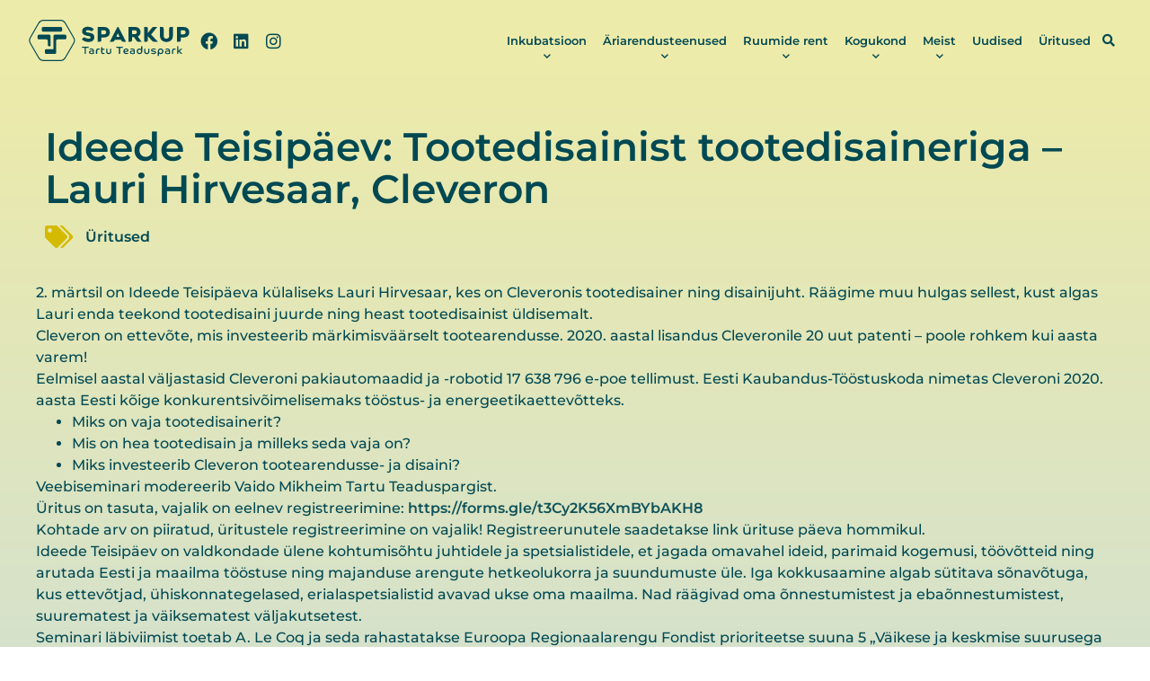

--- FILE ---
content_type: text/html; charset=UTF-8
request_url: https://teaduspark.ee/ideede-teisipaev-tootedisainist-tootedisaineriga-lauri-hirvesaar-cleveron/
body_size: 17815
content:
<!doctype html>
<html lang="et" prefix="og: https://ogp.me/ns#">
<head>
	<meta charset="UTF-8">
	<meta name="viewport" content="width=device-width, initial-scale=1">
	<link rel="profile" href="https://gmpg.org/xfn/11">
	<link rel="alternate" hreflang="et" href="https://teaduspark.ee/ideede-teisipaev-tootedisainist-tootedisaineriga-lauri-hirvesaar-cleveron/" />
<link rel="alternate" hreflang="x-default" href="https://teaduspark.ee/ideede-teisipaev-tootedisainist-tootedisaineriga-lauri-hirvesaar-cleveron/" />
<script id="cookieyes" type="text/javascript" src="https://cdn-cookieyes.com/client_data/1552f9fc45b85e9cf88140dd/script.js"></script>
<!-- Search Engine Optimization by Rank Math - https://rankmath.com/ -->
<title>Ideede Teisipäev: Tootedisainist tootedisaineriga – Lauri Hirvesaar, Cleveron - Sparkup</title>
<meta name="description" content="2. märtsil on Ideede Teisipäeva külaliseks Lauri Hirvesaar, kes on Cleveronis tootedisainer ning disainijuht. Räägime muu hulgas sellest, kust algas Lauri"/>
<meta name="robots" content="follow, index, max-snippet:-1, max-video-preview:-1, max-image-preview:large"/>
<link rel="canonical" href="https://teaduspark.ee/ideede-teisipaev-tootedisainist-tootedisaineriga-lauri-hirvesaar-cleveron/" />
<meta property="og:locale" content="et_EE" />
<meta property="og:type" content="article" />
<meta property="og:title" content="Ideede Teisipäev: Tootedisainist tootedisaineriga – Lauri Hirvesaar, Cleveron - Sparkup" />
<meta property="og:description" content="2. märtsil on Ideede Teisipäeva külaliseks Lauri Hirvesaar, kes on Cleveronis tootedisainer ning disainijuht. Räägime muu hulgas sellest, kust algas Lauri" />
<meta property="og:url" content="https://teaduspark.ee/ideede-teisipaev-tootedisainist-tootedisaineriga-lauri-hirvesaar-cleveron/" />
<meta property="og:site_name" content="Sparkup" />
<meta property="article:section" content="Üritused" />
<meta property="og:image" content="https://teaduspark.ee/wp-content/uploads/2024/05/IDEEDE-TEISIPAEV-5.png" />
<meta property="og:image:secure_url" content="https://teaduspark.ee/wp-content/uploads/2024/05/IDEEDE-TEISIPAEV-5.png" />
<meta property="og:image:width" content="1920" />
<meta property="og:image:height" content="1080" />
<meta property="og:image:alt" content="Ideede Teisipäev: Tootedisainist tootedisaineriga – Lauri Hirvesaar, Cleveron" />
<meta property="og:image:type" content="image/png" />
<meta property="article:published_time" content="2021-02-26T13:22:45+03:00" />
<meta name="twitter:card" content="summary_large_image" />
<meta name="twitter:title" content="Ideede Teisipäev: Tootedisainist tootedisaineriga – Lauri Hirvesaar, Cleveron - Sparkup" />
<meta name="twitter:description" content="2. märtsil on Ideede Teisipäeva külaliseks Lauri Hirvesaar, kes on Cleveronis tootedisainer ning disainijuht. Räägime muu hulgas sellest, kust algas Lauri" />
<meta name="twitter:image" content="https://teaduspark.ee/wp-content/uploads/2024/05/IDEEDE-TEISIPAEV-5.png" />
<meta name="twitter:label1" content="Written by" />
<meta name="twitter:data1" content="joosep" />
<meta name="twitter:label2" content="Time to read" />
<meta name="twitter:data2" content="1 minute" />
<script type="application/ld+json" class="rank-math-schema">{"@context":"https://schema.org","@graph":[{"@type":"Organization","@id":"https://teaduspark.ee/#organization","name":"Sparkup","url":"https://teaduspark.ee","logo":{"@type":"ImageObject","@id":"https://teaduspark.ee/#logo","url":"https://teaduspark.ee/wp-content/uploads/2024/05/Sparkup-logo.png","contentUrl":"https://teaduspark.ee/wp-content/uploads/2024/05/Sparkup-logo.png","caption":"Sparkup","inLanguage":"et","width":"249","height":"64"}},{"@type":"WebSite","@id":"https://teaduspark.ee/#website","url":"https://teaduspark.ee","name":"Sparkup","alternateName":"Tartu Teaduspark","publisher":{"@id":"https://teaduspark.ee/#organization"},"inLanguage":"et"},{"@type":"ImageObject","@id":"https://teaduspark.ee/wp-content/uploads/2024/05/IDEEDE-TEISIPAEV-5.png","url":"https://teaduspark.ee/wp-content/uploads/2024/05/IDEEDE-TEISIPAEV-5.png","width":"1920","height":"1080","inLanguage":"et"},{"@type":"WebPage","@id":"https://teaduspark.ee/ideede-teisipaev-tootedisainist-tootedisaineriga-lauri-hirvesaar-cleveron/#webpage","url":"https://teaduspark.ee/ideede-teisipaev-tootedisainist-tootedisaineriga-lauri-hirvesaar-cleveron/","name":"Ideede Teisip\u00e4ev: Tootedisainist tootedisaineriga \u2013 Lauri Hirvesaar, Cleveron - Sparkup","datePublished":"2021-02-26T13:22:45+03:00","dateModified":"2021-02-26T13:22:45+03:00","isPartOf":{"@id":"https://teaduspark.ee/#website"},"primaryImageOfPage":{"@id":"https://teaduspark.ee/wp-content/uploads/2024/05/IDEEDE-TEISIPAEV-5.png"},"inLanguage":"et"},{"@type":"Person","@id":"https://teaduspark.ee/author/joosep/","name":"joosep","url":"https://teaduspark.ee/author/joosep/","image":{"@type":"ImageObject","@id":"https://secure.gravatar.com/avatar/139797f41f329ad37fa2238684845df41fee8a2d04152bc3187f6459ff7be214?s=96&amp;d=mm&amp;r=g","url":"https://secure.gravatar.com/avatar/139797f41f329ad37fa2238684845df41fee8a2d04152bc3187f6459ff7be214?s=96&amp;d=mm&amp;r=g","caption":"joosep","inLanguage":"et"},"sameAs":["https://teaduspark.ee"],"worksFor":{"@id":"https://teaduspark.ee/#organization"}},{"@type":"BlogPosting","headline":"Ideede Teisip\u00e4ev: Tootedisainist tootedisaineriga \u2013 Lauri Hirvesaar, Cleveron - Sparkup","datePublished":"2021-02-26T13:22:45+03:00","dateModified":"2021-02-26T13:22:45+03:00","articleSection":"\u00dcritused","author":{"@id":"https://teaduspark.ee/author/joosep/","name":"joosep"},"publisher":{"@id":"https://teaduspark.ee/#organization"},"description":"2. m\u00e4rtsil on Ideede Teisip\u00e4eva k\u00fclaliseks Lauri Hirvesaar, kes on Cleveronis tootedisainer ning disainijuht. R\u00e4\u00e4gime muu hulgas sellest, kust algas Lauri","name":"Ideede Teisip\u00e4ev: Tootedisainist tootedisaineriga \u2013 Lauri Hirvesaar, Cleveron - Sparkup","@id":"https://teaduspark.ee/ideede-teisipaev-tootedisainist-tootedisaineriga-lauri-hirvesaar-cleveron/#richSnippet","isPartOf":{"@id":"https://teaduspark.ee/ideede-teisipaev-tootedisainist-tootedisaineriga-lauri-hirvesaar-cleveron/#webpage"},"image":{"@id":"https://teaduspark.ee/wp-content/uploads/2024/05/IDEEDE-TEISIPAEV-5.png"},"inLanguage":"et","mainEntityOfPage":{"@id":"https://teaduspark.ee/ideede-teisipaev-tootedisainist-tootedisaineriga-lauri-hirvesaar-cleveron/#webpage"}}]}</script>
<!-- /Rank Math WordPress SEO plugin -->


<link rel="alternate" type="application/rss+xml" title="Sparkup &raquo; RSS" href="https://teaduspark.ee/feed/" />
<link rel="alternate" type="application/rss+xml" title="Sparkup &raquo; Kommentaaride RSS" href="https://teaduspark.ee/comments/feed/" />
<link rel="alternate" type="application/rss+xml" title="Sparkup &raquo; Ideede Teisipäev: Tootedisainist tootedisaineriga – Lauri Hirvesaar, Cleveron Kommentaaride RSS" href="https://teaduspark.ee/ideede-teisipaev-tootedisainist-tootedisaineriga-lauri-hirvesaar-cleveron/feed/" />
<link rel="alternate" title="oEmbed (JSON)" type="application/json+oembed" href="https://teaduspark.ee/wp-json/oembed/1.0/embed?url=https%3A%2F%2Fteaduspark.ee%2Fideede-teisipaev-tootedisainist-tootedisaineriga-lauri-hirvesaar-cleveron%2F" />
<link rel="alternate" title="oEmbed (XML)" type="text/xml+oembed" href="https://teaduspark.ee/wp-json/oembed/1.0/embed?url=https%3A%2F%2Fteaduspark.ee%2Fideede-teisipaev-tootedisainist-tootedisaineriga-lauri-hirvesaar-cleveron%2F&#038;format=xml" />
<style id='wp-img-auto-sizes-contain-inline-css'>
img:is([sizes=auto i],[sizes^="auto," i]){contain-intrinsic-size:3000px 1500px}
/*# sourceURL=wp-img-auto-sizes-contain-inline-css */
</style>
<style id='wp-emoji-styles-inline-css'>

	img.wp-smiley, img.emoji {
		display: inline !important;
		border: none !important;
		box-shadow: none !important;
		height: 1em !important;
		width: 1em !important;
		margin: 0 0.07em !important;
		vertical-align: -0.1em !important;
		background: none !important;
		padding: 0 !important;
	}
/*# sourceURL=wp-emoji-styles-inline-css */
</style>
<link rel='stylesheet' id='wp-block-library-css' href='https://teaduspark.ee/wp-includes/css/dist/block-library/style.min.css?ver=6.9' media='all' />
<style id='smaily-for-wp-newsletter-subscription-block-style-inline-css'>
/*!***************************************************************************************************************************************************************************************************************************************!*\
  !*** css ./node_modules/css-loader/dist/cjs.js??ruleSet[1].rules[4].use[1]!./node_modules/postcss-loader/dist/cjs.js??ruleSet[1].rules[4].use[2]!./node_modules/sass-loader/dist/cjs.js??ruleSet[1].rules[4].use[3]!./src/style.scss ***!
  \***************************************************************************************************************************************************************************************************************************************/
/**
 * The following styles get applied both on the front of your site
 * and in the editor.
 *
 * Replace them with your own styles or remove the file completely.
 */
.wp-block-create-block-smaily-for-wp {
  background-color: white;
  color: #000;
  padding: 2px;
}

/*# sourceMappingURL=style-index.css.map*/
/*# sourceURL=https://teaduspark.ee/wp-content/plugins/smaily-for-wp/blocks/style-index.css */
</style>
<style id='global-styles-inline-css'>
:root{--wp--preset--aspect-ratio--square: 1;--wp--preset--aspect-ratio--4-3: 4/3;--wp--preset--aspect-ratio--3-4: 3/4;--wp--preset--aspect-ratio--3-2: 3/2;--wp--preset--aspect-ratio--2-3: 2/3;--wp--preset--aspect-ratio--16-9: 16/9;--wp--preset--aspect-ratio--9-16: 9/16;--wp--preset--color--black: #000000;--wp--preset--color--cyan-bluish-gray: #abb8c3;--wp--preset--color--white: #ffffff;--wp--preset--color--pale-pink: #f78da7;--wp--preset--color--vivid-red: #cf2e2e;--wp--preset--color--luminous-vivid-orange: #ff6900;--wp--preset--color--luminous-vivid-amber: #fcb900;--wp--preset--color--light-green-cyan: #7bdcb5;--wp--preset--color--vivid-green-cyan: #00d084;--wp--preset--color--pale-cyan-blue: #8ed1fc;--wp--preset--color--vivid-cyan-blue: #0693e3;--wp--preset--color--vivid-purple: #9b51e0;--wp--preset--gradient--vivid-cyan-blue-to-vivid-purple: linear-gradient(135deg,rgb(6,147,227) 0%,rgb(155,81,224) 100%);--wp--preset--gradient--light-green-cyan-to-vivid-green-cyan: linear-gradient(135deg,rgb(122,220,180) 0%,rgb(0,208,130) 100%);--wp--preset--gradient--luminous-vivid-amber-to-luminous-vivid-orange: linear-gradient(135deg,rgb(252,185,0) 0%,rgb(255,105,0) 100%);--wp--preset--gradient--luminous-vivid-orange-to-vivid-red: linear-gradient(135deg,rgb(255,105,0) 0%,rgb(207,46,46) 100%);--wp--preset--gradient--very-light-gray-to-cyan-bluish-gray: linear-gradient(135deg,rgb(238,238,238) 0%,rgb(169,184,195) 100%);--wp--preset--gradient--cool-to-warm-spectrum: linear-gradient(135deg,rgb(74,234,220) 0%,rgb(151,120,209) 20%,rgb(207,42,186) 40%,rgb(238,44,130) 60%,rgb(251,105,98) 80%,rgb(254,248,76) 100%);--wp--preset--gradient--blush-light-purple: linear-gradient(135deg,rgb(255,206,236) 0%,rgb(152,150,240) 100%);--wp--preset--gradient--blush-bordeaux: linear-gradient(135deg,rgb(254,205,165) 0%,rgb(254,45,45) 50%,rgb(107,0,62) 100%);--wp--preset--gradient--luminous-dusk: linear-gradient(135deg,rgb(255,203,112) 0%,rgb(199,81,192) 50%,rgb(65,88,208) 100%);--wp--preset--gradient--pale-ocean: linear-gradient(135deg,rgb(255,245,203) 0%,rgb(182,227,212) 50%,rgb(51,167,181) 100%);--wp--preset--gradient--electric-grass: linear-gradient(135deg,rgb(202,248,128) 0%,rgb(113,206,126) 100%);--wp--preset--gradient--midnight: linear-gradient(135deg,rgb(2,3,129) 0%,rgb(40,116,252) 100%);--wp--preset--font-size--small: 13px;--wp--preset--font-size--medium: 20px;--wp--preset--font-size--large: 36px;--wp--preset--font-size--x-large: 42px;--wp--preset--spacing--20: 0.44rem;--wp--preset--spacing--30: 0.67rem;--wp--preset--spacing--40: 1rem;--wp--preset--spacing--50: 1.5rem;--wp--preset--spacing--60: 2.25rem;--wp--preset--spacing--70: 3.38rem;--wp--preset--spacing--80: 5.06rem;--wp--preset--shadow--natural: 6px 6px 9px rgba(0, 0, 0, 0.2);--wp--preset--shadow--deep: 12px 12px 50px rgba(0, 0, 0, 0.4);--wp--preset--shadow--sharp: 6px 6px 0px rgba(0, 0, 0, 0.2);--wp--preset--shadow--outlined: 6px 6px 0px -3px rgb(255, 255, 255), 6px 6px rgb(0, 0, 0);--wp--preset--shadow--crisp: 6px 6px 0px rgb(0, 0, 0);}:root { --wp--style--global--content-size: 800px;--wp--style--global--wide-size: 1200px; }:where(body) { margin: 0; }.wp-site-blocks > .alignleft { float: left; margin-right: 2em; }.wp-site-blocks > .alignright { float: right; margin-left: 2em; }.wp-site-blocks > .aligncenter { justify-content: center; margin-left: auto; margin-right: auto; }:where(.wp-site-blocks) > * { margin-block-start: 24px; margin-block-end: 0; }:where(.wp-site-blocks) > :first-child { margin-block-start: 0; }:where(.wp-site-blocks) > :last-child { margin-block-end: 0; }:root { --wp--style--block-gap: 24px; }:root :where(.is-layout-flow) > :first-child{margin-block-start: 0;}:root :where(.is-layout-flow) > :last-child{margin-block-end: 0;}:root :where(.is-layout-flow) > *{margin-block-start: 24px;margin-block-end: 0;}:root :where(.is-layout-constrained) > :first-child{margin-block-start: 0;}:root :where(.is-layout-constrained) > :last-child{margin-block-end: 0;}:root :where(.is-layout-constrained) > *{margin-block-start: 24px;margin-block-end: 0;}:root :where(.is-layout-flex){gap: 24px;}:root :where(.is-layout-grid){gap: 24px;}.is-layout-flow > .alignleft{float: left;margin-inline-start: 0;margin-inline-end: 2em;}.is-layout-flow > .alignright{float: right;margin-inline-start: 2em;margin-inline-end: 0;}.is-layout-flow > .aligncenter{margin-left: auto !important;margin-right: auto !important;}.is-layout-constrained > .alignleft{float: left;margin-inline-start: 0;margin-inline-end: 2em;}.is-layout-constrained > .alignright{float: right;margin-inline-start: 2em;margin-inline-end: 0;}.is-layout-constrained > .aligncenter{margin-left: auto !important;margin-right: auto !important;}.is-layout-constrained > :where(:not(.alignleft):not(.alignright):not(.alignfull)){max-width: var(--wp--style--global--content-size);margin-left: auto !important;margin-right: auto !important;}.is-layout-constrained > .alignwide{max-width: var(--wp--style--global--wide-size);}body .is-layout-flex{display: flex;}.is-layout-flex{flex-wrap: wrap;align-items: center;}.is-layout-flex > :is(*, div){margin: 0;}body .is-layout-grid{display: grid;}.is-layout-grid > :is(*, div){margin: 0;}body{padding-top: 0px;padding-right: 0px;padding-bottom: 0px;padding-left: 0px;}a:where(:not(.wp-element-button)){text-decoration: underline;}:root :where(.wp-element-button, .wp-block-button__link){background-color: #32373c;border-width: 0;color: #fff;font-family: inherit;font-size: inherit;font-style: inherit;font-weight: inherit;letter-spacing: inherit;line-height: inherit;padding-top: calc(0.667em + 2px);padding-right: calc(1.333em + 2px);padding-bottom: calc(0.667em + 2px);padding-left: calc(1.333em + 2px);text-decoration: none;text-transform: inherit;}.has-black-color{color: var(--wp--preset--color--black) !important;}.has-cyan-bluish-gray-color{color: var(--wp--preset--color--cyan-bluish-gray) !important;}.has-white-color{color: var(--wp--preset--color--white) !important;}.has-pale-pink-color{color: var(--wp--preset--color--pale-pink) !important;}.has-vivid-red-color{color: var(--wp--preset--color--vivid-red) !important;}.has-luminous-vivid-orange-color{color: var(--wp--preset--color--luminous-vivid-orange) !important;}.has-luminous-vivid-amber-color{color: var(--wp--preset--color--luminous-vivid-amber) !important;}.has-light-green-cyan-color{color: var(--wp--preset--color--light-green-cyan) !important;}.has-vivid-green-cyan-color{color: var(--wp--preset--color--vivid-green-cyan) !important;}.has-pale-cyan-blue-color{color: var(--wp--preset--color--pale-cyan-blue) !important;}.has-vivid-cyan-blue-color{color: var(--wp--preset--color--vivid-cyan-blue) !important;}.has-vivid-purple-color{color: var(--wp--preset--color--vivid-purple) !important;}.has-black-background-color{background-color: var(--wp--preset--color--black) !important;}.has-cyan-bluish-gray-background-color{background-color: var(--wp--preset--color--cyan-bluish-gray) !important;}.has-white-background-color{background-color: var(--wp--preset--color--white) !important;}.has-pale-pink-background-color{background-color: var(--wp--preset--color--pale-pink) !important;}.has-vivid-red-background-color{background-color: var(--wp--preset--color--vivid-red) !important;}.has-luminous-vivid-orange-background-color{background-color: var(--wp--preset--color--luminous-vivid-orange) !important;}.has-luminous-vivid-amber-background-color{background-color: var(--wp--preset--color--luminous-vivid-amber) !important;}.has-light-green-cyan-background-color{background-color: var(--wp--preset--color--light-green-cyan) !important;}.has-vivid-green-cyan-background-color{background-color: var(--wp--preset--color--vivid-green-cyan) !important;}.has-pale-cyan-blue-background-color{background-color: var(--wp--preset--color--pale-cyan-blue) !important;}.has-vivid-cyan-blue-background-color{background-color: var(--wp--preset--color--vivid-cyan-blue) !important;}.has-vivid-purple-background-color{background-color: var(--wp--preset--color--vivid-purple) !important;}.has-black-border-color{border-color: var(--wp--preset--color--black) !important;}.has-cyan-bluish-gray-border-color{border-color: var(--wp--preset--color--cyan-bluish-gray) !important;}.has-white-border-color{border-color: var(--wp--preset--color--white) !important;}.has-pale-pink-border-color{border-color: var(--wp--preset--color--pale-pink) !important;}.has-vivid-red-border-color{border-color: var(--wp--preset--color--vivid-red) !important;}.has-luminous-vivid-orange-border-color{border-color: var(--wp--preset--color--luminous-vivid-orange) !important;}.has-luminous-vivid-amber-border-color{border-color: var(--wp--preset--color--luminous-vivid-amber) !important;}.has-light-green-cyan-border-color{border-color: var(--wp--preset--color--light-green-cyan) !important;}.has-vivid-green-cyan-border-color{border-color: var(--wp--preset--color--vivid-green-cyan) !important;}.has-pale-cyan-blue-border-color{border-color: var(--wp--preset--color--pale-cyan-blue) !important;}.has-vivid-cyan-blue-border-color{border-color: var(--wp--preset--color--vivid-cyan-blue) !important;}.has-vivid-purple-border-color{border-color: var(--wp--preset--color--vivid-purple) !important;}.has-vivid-cyan-blue-to-vivid-purple-gradient-background{background: var(--wp--preset--gradient--vivid-cyan-blue-to-vivid-purple) !important;}.has-light-green-cyan-to-vivid-green-cyan-gradient-background{background: var(--wp--preset--gradient--light-green-cyan-to-vivid-green-cyan) !important;}.has-luminous-vivid-amber-to-luminous-vivid-orange-gradient-background{background: var(--wp--preset--gradient--luminous-vivid-amber-to-luminous-vivid-orange) !important;}.has-luminous-vivid-orange-to-vivid-red-gradient-background{background: var(--wp--preset--gradient--luminous-vivid-orange-to-vivid-red) !important;}.has-very-light-gray-to-cyan-bluish-gray-gradient-background{background: var(--wp--preset--gradient--very-light-gray-to-cyan-bluish-gray) !important;}.has-cool-to-warm-spectrum-gradient-background{background: var(--wp--preset--gradient--cool-to-warm-spectrum) !important;}.has-blush-light-purple-gradient-background{background: var(--wp--preset--gradient--blush-light-purple) !important;}.has-blush-bordeaux-gradient-background{background: var(--wp--preset--gradient--blush-bordeaux) !important;}.has-luminous-dusk-gradient-background{background: var(--wp--preset--gradient--luminous-dusk) !important;}.has-pale-ocean-gradient-background{background: var(--wp--preset--gradient--pale-ocean) !important;}.has-electric-grass-gradient-background{background: var(--wp--preset--gradient--electric-grass) !important;}.has-midnight-gradient-background{background: var(--wp--preset--gradient--midnight) !important;}.has-small-font-size{font-size: var(--wp--preset--font-size--small) !important;}.has-medium-font-size{font-size: var(--wp--preset--font-size--medium) !important;}.has-large-font-size{font-size: var(--wp--preset--font-size--large) !important;}.has-x-large-font-size{font-size: var(--wp--preset--font-size--x-large) !important;}
:root :where(.wp-block-pullquote){font-size: 1.5em;line-height: 1.6;}
/*# sourceURL=global-styles-inline-css */
</style>
<link rel='stylesheet' id='wpml-legacy-horizontal-list-0-css' href='https://teaduspark.ee/wp-content/plugins/sitepress-multilingual-cms/templates/language-switchers/legacy-list-horizontal/style.min.css?ver=1' media='all' />
<link rel='stylesheet' id='wpml-menu-item-0-css' href='https://teaduspark.ee/wp-content/plugins/sitepress-multilingual-cms/templates/language-switchers/menu-item/style.min.css?ver=1' media='all' />
<link rel='stylesheet' id='hello-elementor-css' href='https://teaduspark.ee/wp-content/themes/hello-elementor/assets/css/reset.css?ver=3.4.5' media='all' />
<link rel='stylesheet' id='hello-elementor-theme-style-css' href='https://teaduspark.ee/wp-content/themes/hello-elementor/assets/css/theme.css?ver=3.4.5' media='all' />
<link rel='stylesheet' id='jet-popup-frontend-css' href='https://teaduspark.ee/wp-content/plugins/jet-popup/assets/css/jet-popup-frontend.css?ver=2.0.20.3' media='all' />
<link rel='stylesheet' id='elementor-frontend-css' href='https://teaduspark.ee/wp-content/plugins/elementor/assets/css/frontend.min.css?ver=3.34.1' media='all' />
<link rel='stylesheet' id='widget-image-css' href='https://teaduspark.ee/wp-content/plugins/elementor/assets/css/widget-image.min.css?ver=3.34.1' media='all' />
<link rel='stylesheet' id='widget-social-icons-css' href='https://teaduspark.ee/wp-content/plugins/elementor/assets/css/widget-social-icons.min.css?ver=3.34.1' media='all' />
<link rel='stylesheet' id='e-apple-webkit-css' href='https://teaduspark.ee/wp-content/plugins/elementor/assets/css/conditionals/apple-webkit.min.css?ver=3.34.1' media='all' />
<link rel='stylesheet' id='widget-nav-menu-css' href='https://teaduspark.ee/wp-content/plugins/elementor-pro/assets/css/widget-nav-menu.min.css?ver=3.34.0' media='all' />
<link rel='stylesheet' id='widget-search-form-css' href='https://teaduspark.ee/wp-content/plugins/elementor-pro/assets/css/widget-search-form.min.css?ver=3.34.0' media='all' />
<link rel='stylesheet' id='elementor-icons-shared-0-css' href='https://teaduspark.ee/wp-content/plugins/elementor/assets/lib/font-awesome/css/fontawesome.min.css?ver=5.15.3' media='all' />
<link rel='stylesheet' id='elementor-icons-fa-solid-css' href='https://teaduspark.ee/wp-content/plugins/elementor/assets/lib/font-awesome/css/solid.min.css?ver=5.15.3' media='all' />
<link rel='stylesheet' id='e-sticky-css' href='https://teaduspark.ee/wp-content/plugins/elementor-pro/assets/css/modules/sticky.min.css?ver=3.34.0' media='all' />
<link rel='stylesheet' id='e-motion-fx-css' href='https://teaduspark.ee/wp-content/plugins/elementor-pro/assets/css/modules/motion-fx.min.css?ver=3.34.0' media='all' />
<link rel='stylesheet' id='widget-heading-css' href='https://teaduspark.ee/wp-content/plugins/elementor/assets/css/widget-heading.min.css?ver=3.34.1' media='all' />
<link rel='stylesheet' id='widget-post-info-css' href='https://teaduspark.ee/wp-content/plugins/elementor-pro/assets/css/widget-post-info.min.css?ver=3.34.0' media='all' />
<link rel='stylesheet' id='widget-icon-list-css' href='https://teaduspark.ee/wp-content/plugins/elementor/assets/css/widget-icon-list.min.css?ver=3.34.1' media='all' />
<link rel='stylesheet' id='elementor-icons-fa-regular-css' href='https://teaduspark.ee/wp-content/plugins/elementor/assets/lib/font-awesome/css/regular.min.css?ver=5.15.3' media='all' />
<link rel='stylesheet' id='elementor-icons-css' href='https://teaduspark.ee/wp-content/plugins/elementor/assets/lib/eicons/css/elementor-icons.min.css?ver=5.45.0' media='all' />
<link rel='stylesheet' id='elementor-post-6-css' href='https://teaduspark.ee/wp-content/uploads/elementor/css/post-6.css?ver=1768319346' media='all' />
<link rel='stylesheet' id='jet-engine-frontend-css' href='https://teaduspark.ee/wp-content/plugins/jet-engine/assets/css/frontend.css?ver=3.8.2.1' media='all' />
<link rel='stylesheet' id='font-awesome-5-all-css' href='https://teaduspark.ee/wp-content/plugins/elementor/assets/lib/font-awesome/css/all.min.css?ver=3.34.1' media='all' />
<link rel='stylesheet' id='font-awesome-4-shim-css' href='https://teaduspark.ee/wp-content/plugins/elementor/assets/lib/font-awesome/css/v4-shims.min.css?ver=3.34.1' media='all' />
<link rel='stylesheet' id='elementor-post-35-css' href='https://teaduspark.ee/wp-content/uploads/elementor/css/post-35.css?ver=1768319383' media='all' />
<link rel='stylesheet' id='elementor-post-83-css' href='https://teaduspark.ee/wp-content/uploads/elementor/css/post-83.css?ver=1768319346' media='all' />
<link rel='stylesheet' id='elementor-post-81-css' href='https://teaduspark.ee/wp-content/uploads/elementor/css/post-81.css?ver=1768319384' media='all' />
<link rel='stylesheet' id='hello-elementor-child-style-css' href='https://teaduspark.ee/wp-content/themes/hello-theme-child-master/style.css?ver=2.0.0' media='all' />
<link rel='stylesheet' id='elementor-gf-local-montserrat-css' href='https://teaduspark.ee/wp-content/uploads/elementor/google-fonts/css/montserrat.css?ver=1742560058' media='all' />
<link rel='stylesheet' id='elementor-icons-fa-brands-css' href='https://teaduspark.ee/wp-content/plugins/elementor/assets/lib/font-awesome/css/brands.min.css?ver=5.15.3' media='all' />
<script id="wpml-cookie-js-extra">
var wpml_cookies = {"wp-wpml_current_language":{"value":"et","expires":1,"path":"/"}};
var wpml_cookies = {"wp-wpml_current_language":{"value":"et","expires":1,"path":"/"}};
//# sourceURL=wpml-cookie-js-extra
</script>
<script src="https://teaduspark.ee/wp-content/plugins/sitepress-multilingual-cms/res/js/cookies/language-cookie.js?ver=486900" id="wpml-cookie-js" defer data-wp-strategy="defer"></script>
<script src="https://teaduspark.ee/wp-includes/js/jquery/jquery.min.js?ver=3.7.1" id="jquery-core-js"></script>
<script src="https://teaduspark.ee/wp-includes/js/jquery/jquery-migrate.min.js?ver=3.4.1" id="jquery-migrate-js"></script>
<script src="https://teaduspark.ee/wp-content/plugins/elementor/assets/lib/font-awesome/js/v4-shims.min.js?ver=3.34.1" id="font-awesome-4-shim-js"></script>
<link rel="https://api.w.org/" href="https://teaduspark.ee/wp-json/" /><link rel="alternate" title="JSON" type="application/json" href="https://teaduspark.ee/wp-json/wp/v2/posts/8398" /><link rel="EditURI" type="application/rsd+xml" title="RSD" href="https://teaduspark.ee/xmlrpc.php?rsd" />
<meta name="generator" content="WordPress 6.9" />
<link rel='shortlink' href='https://teaduspark.ee/?p=8398' />
<meta name="generator" content="WPML ver:4.8.6 stt:1,15;" />
<meta name="generator" content="Elementor 3.34.1; features: additional_custom_breakpoints; settings: css_print_method-external, google_font-enabled, font_display-swap">
<!-- Google tag (gtag.js) -->
<script async src="https://www.googletagmanager.com/gtag/js?id=G-53ZR2S0Y8R"></script>
<script>
  window.dataLayer = window.dataLayer || [];
  function gtag(){dataLayer.push(arguments);}
  gtag('js', new Date());

  gtag('config', 'G-53ZR2S0Y8R');
</script>
<!-- Google Tag Manager -->
<script>(function(w,d,s,l,i){w[l]=w[l]||[];w[l].push({'gtm.start':
new Date().getTime(),event:'gtm.js'});var f=d.getElementsByTagName(s)[0],
j=d.createElement(s),dl=l!='dataLayer'?'&l='+l:'';j.async=true;j.src=
'https://www.googletagmanager.com/gtm.js?id='+i+dl;f.parentNode.insertBefore(j,f);
})(window,document,'script','dataLayer','GTM-5V8SCW96');</script>
<!-- End Google Tag Manager -->
			<style>
				.e-con.e-parent:nth-of-type(n+4):not(.e-lazyloaded):not(.e-no-lazyload),
				.e-con.e-parent:nth-of-type(n+4):not(.e-lazyloaded):not(.e-no-lazyload) * {
					background-image: none !important;
				}
				@media screen and (max-height: 1024px) {
					.e-con.e-parent:nth-of-type(n+3):not(.e-lazyloaded):not(.e-no-lazyload),
					.e-con.e-parent:nth-of-type(n+3):not(.e-lazyloaded):not(.e-no-lazyload) * {
						background-image: none !important;
					}
				}
				@media screen and (max-height: 640px) {
					.e-con.e-parent:nth-of-type(n+2):not(.e-lazyloaded):not(.e-no-lazyload),
					.e-con.e-parent:nth-of-type(n+2):not(.e-lazyloaded):not(.e-no-lazyload) * {
						background-image: none !important;
					}
				}
			</style>
			<link rel="icon" href="https://teaduspark.ee/wp-content/uploads/2024/01/tartu-teaduspark-favicon.svg" sizes="32x32" />
<link rel="icon" href="https://teaduspark.ee/wp-content/uploads/2024/01/tartu-teaduspark-favicon.svg" sizes="192x192" />
<link rel="apple-touch-icon" href="https://teaduspark.ee/wp-content/uploads/2024/01/tartu-teaduspark-favicon.svg" />
<meta name="msapplication-TileImage" content="https://teaduspark.ee/wp-content/uploads/2024/01/tartu-teaduspark-favicon.svg" />
<meta name="generator" content="WP Rocket 3.20.3" data-wpr-features="wpr_preload_links wpr_desktop" /></head>
<body class="wp-singular post-template-default single single-post postid-8398 single-format-standard wp-custom-logo wp-embed-responsive wp-theme-hello-elementor wp-child-theme-hello-theme-child-master hello-elementor-default elementor-default elementor-kit-6 elementor-page-81">

<!-- Google Tag Manager (noscript) -->
<noscript><iframe src="https://www.googletagmanager.com/ns.html?id=GTM-5V8SCW96"
height="0" width="0" style="display:none;visibility:hidden"></iframe></noscript>
<!-- End Google Tag Manager (noscript) -->

<a class="skip-link screen-reader-text" href="#content">Liigu sisu juurde</a>

		<header data-rocket-location-hash="0ffa7cbadb0e51043c4f24cea9eb1e00" data-elementor-type="header" data-elementor-id="35" class="elementor elementor-35 elementor-location-header" data-elementor-post-type="elementor_library">
			<header class="elementor-element elementor-element-786ca4e9 e-flex e-con-boxed e-con e-parent" data-id="786ca4e9" data-element_type="container" data-settings="{&quot;background_background&quot;:&quot;classic&quot;,&quot;sticky&quot;:&quot;top&quot;,&quot;background_motion_fx_motion_fx_scrolling&quot;:&quot;yes&quot;,&quot;background_motion_fx_opacity_effect&quot;:&quot;yes&quot;,&quot;background_motion_fx_opacity_range&quot;:{&quot;unit&quot;:&quot;%&quot;,&quot;size&quot;:&quot;&quot;,&quot;sizes&quot;:{&quot;start&quot;:&quot;0&quot;,&quot;end&quot;:&quot;3&quot;}},&quot;background_motion_fx_range&quot;:&quot;page&quot;,&quot;background_motion_fx_opacity_direction&quot;:&quot;out-in&quot;,&quot;background_motion_fx_opacity_level&quot;:{&quot;unit&quot;:&quot;px&quot;,&quot;size&quot;:10,&quot;sizes&quot;:[]},&quot;background_motion_fx_devices&quot;:[&quot;desktop&quot;,&quot;tablet&quot;,&quot;mobile&quot;],&quot;sticky_on&quot;:[&quot;desktop&quot;,&quot;tablet&quot;,&quot;mobile&quot;],&quot;sticky_offset&quot;:0,&quot;sticky_effects_offset&quot;:0,&quot;sticky_anchor_link_offset&quot;:0}">
					<div data-rocket-location-hash="da3b654b339ed49f0234db69a353a170" class="e-con-inner">
		<div class="elementor-element elementor-element-3241a34d e-con-full e-flex e-con e-child" data-id="3241a34d" data-element_type="container">
				<div class="elementor-element elementor-element-4d91d3b1 elementor-widget__width-initial elementor-widget-tablet__width-initial elementor-widget-mobile__width-inherit elementor-widget elementor-widget-image" data-id="4d91d3b1" data-element_type="widget" data-widget_type="image.default">
				<div class="elementor-widget-container">
																<a href="https://teaduspark.ee">
							<img width="249" height="64" src="https://teaduspark.ee/wp-content/uploads/2024/01/tartu-teaduspark_est_land_rgb.svg" class="attachment-full size-full wp-image-29" alt="Tartu Teaduspark" />								</a>
															</div>
				</div>
				<div class="elementor-element elementor-element-625572fe elementor-widget__width-auto elementor-hidden-tablet elementor-grid-3 elementor-hidden-mobile elementor-shape-rounded e-grid-align-center elementor-widget elementor-widget-social-icons" data-id="625572fe" data-element_type="widget" data-widget_type="social-icons.default">
				<div class="elementor-widget-container">
							<div class="elementor-social-icons-wrapper elementor-grid" role="list">
							<span class="elementor-grid-item" role="listitem">
					<a class="elementor-icon elementor-social-icon elementor-social-icon-facebook elementor-repeater-item-7aad70b" href="https://www.facebook.com/teaduspark" target="_blank">
						<span class="elementor-screen-only">Facebook</span>
						<i aria-hidden="true" class="fab fa-facebook"></i>					</a>
				</span>
							<span class="elementor-grid-item" role="listitem">
					<a class="elementor-icon elementor-social-icon elementor-social-icon-linkedin elementor-repeater-item-68dba88" href="https://www.linkedin.com/company/sparkup-tartu-science-park" target="_blank">
						<span class="elementor-screen-only">Linkedin</span>
						<i aria-hidden="true" class="fab fa-linkedin"></i>					</a>
				</span>
							<span class="elementor-grid-item" role="listitem">
					<a class="elementor-icon elementor-social-icon elementor-social-icon-instagram elementor-repeater-item-c97bc5f" href="https://www.instagram.com/tartuteaduspark" target="_blank">
						<span class="elementor-screen-only">Instagram</span>
						<i aria-hidden="true" class="fab fa-instagram"></i>					</a>
				</span>
					</div>
						</div>
				</div>
				</div>
		<div class="elementor-element elementor-element-6f9a29bd e-con-full e-flex e-con e-child" data-id="6f9a29bd" data-element_type="container">
				<div class="elementor-element elementor-element-8c8788d elementor-hidden-desktop elementor-view-default elementor-widget elementor-widget-icon" data-id="8c8788d" data-element_type="widget" data-widget_type="icon.default">
				<div class="elementor-widget-container">
							<div class="elementor-icon-wrapper">
			<a class="elementor-icon" href="#elementor-action%3Aaction%3Dpopup%3Aopen%26settings%3DeyJpZCI6MTMzNSwidG9nZ2xlIjp0cnVlfQ%3D%3D">
			<i aria-hidden="true" class="fas fa-bars"></i>			</a>
		</div>
						</div>
				</div>
				<div class="elementor-element elementor-element-f8d1f1a elementor-nav-menu__align-end elementor-nav-menu--stretch elementor-nav-menu__text-align-center elementor-widget-tablet__width-initial elementor-widget__width-initial elementor-widget-mobile__width-auto elementor-hidden-mobile elementor-hidden-tablet elementor-nav-menu--dropdown-tablet elementor-nav-menu--toggle elementor-nav-menu--burger elementor-widget elementor-widget-nav-menu" data-id="f8d1f1a" data-element_type="widget" id="sparkup-desktop-menu" data-settings="{&quot;full_width&quot;:&quot;stretch&quot;,&quot;submenu_icon&quot;:{&quot;value&quot;:&quot;&lt;i class=\&quot;fas fa-chevron-down\&quot; aria-hidden=\&quot;true\&quot;&gt;&lt;\/i&gt;&quot;,&quot;library&quot;:&quot;fa-solid&quot;},&quot;layout&quot;:&quot;horizontal&quot;,&quot;toggle&quot;:&quot;burger&quot;}" data-widget_type="nav-menu.default">
				<div class="elementor-widget-container">
								<nav aria-label="Menu" class="elementor-nav-menu--main elementor-nav-menu__container elementor-nav-menu--layout-horizontal e--pointer-none">
				<ul id="menu-1-f8d1f1a" class="elementor-nav-menu"><li class="menu-item menu-item-type-post_type menu-item-object-page menu-item-has-children menu-item-5592"><a href="https://teaduspark.ee/inkubatsioon/" class="elementor-item">Inkubatsioon</a>
<ul class="sub-menu elementor-nav-menu--dropdown">
	<li class="menu-item menu-item-type-post_type menu-item-object-page menu-item-5026"><a href="https://teaduspark.ee/inkubatsioon/sparkup-inkubaator/" class="elementor-sub-item">Sparkup Inkubaator</a></li>
	<li class="menu-item menu-item-type-post_type menu-item-object-page menu-item-14403"><a href="https://teaduspark.ee/ideest-mvpni/" class="elementor-sub-item">Ideest MVPni</a></li>
	<li class="menu-item menu-item-type-post_type menu-item-object-page menu-item-6248"><a href="https://teaduspark.ee/inkubatsioon/esa-bic-estonia/" class="elementor-sub-item">ESA BIC Estonia</a></li>
	<li class="menu-item menu-item-type-post_type menu-item-object-page menu-item-5094"><a href="https://teaduspark.ee/inkubatsioon/nato-diana/" class="elementor-sub-item">NATO DIANA kiirendi</a></li>
	<li class="menu-item menu-item-type-post_type menu-item-object-page menu-item-13938"><a href="https://teaduspark.ee/inkubatsioon/tervisetehnoloogia-kiirendi/" class="elementor-sub-item">Tervisetehnoloogia kiirendi</a></li>
	<li class="menu-item menu-item-type-custom menu-item-object-custom menu-item-2519"><a href="https://teaduspark.ee/inkubatsioon/rohekiirendi/" class="elementor-sub-item">Rohekiirendi</a></li>
	<li class="menu-item menu-item-type-custom menu-item-object-custom menu-item-9378"><a href="https://teaduspark.ee/inkubatsioon/energia-kliima-kiirendiprogramm/" class="elementor-sub-item">Energia ja kliima kiirendi</a></li>
	<li class="menu-item menu-item-type-custom menu-item-object-custom menu-item-9492"><a href="https://teaduspark.ee/inkubatsioon/liikuvuse-logistika-rohekiirendi/" class="elementor-sub-item">Liikuvuse ja logistika kiirendi</a></li>
	<li class="menu-item menu-item-type-post_type menu-item-object-page menu-item-11663"><a href="https://teaduspark.ee/metsa-mulla-elurikkuse-kiirendi/" class="elementor-sub-item">Metsa, mulla, elurikkuse kiirendi</a></li>
	<li class="menu-item menu-item-type-post_type menu-item-object-page menu-item-12867"><a href="https://teaduspark.ee/defence-business-lab/" class="elementor-sub-item">Defence Business Lab</a></li>
	<li class="menu-item menu-item-type-post_type menu-item-object-page menu-item-12939"><a href="https://teaduspark.ee/cdg-booster/" class="elementor-sub-item">CDG-Booster</a></li>
	<li class="menu-item menu-item-type-post_type menu-item-object-page menu-item-14100"><a href="https://teaduspark.ee/inkubatsioon/reaves/" class="elementor-sub-item">REAVES</a></li>
	<li class="menu-item menu-item-type-post_type menu-item-object-page menu-item-14231"><a href="https://teaduspark.ee/ias-business-academy/" class="elementor-sub-item">IAS Business Academy</a></li>
</ul>
</li>
<li class="menu-item menu-item-type-post_type menu-item-object-page menu-item-has-children menu-item-4020"><a href="https://teaduspark.ee/ariarendusteenused/" class="elementor-item">Äriarendusteenused</a>
<ul class="sub-menu elementor-nav-menu--dropdown">
	<li class="menu-item menu-item-type-post_type menu-item-object-page menu-item-5012"><a href="https://teaduspark.ee/ariarendusteenused/tehisaru-teenused/" class="elementor-sub-item">Tehisaru (AI) teenused</a></li>
	<li class="menu-item menu-item-type-post_type menu-item-object-page menu-item-14814"><a href="https://teaduspark.ee/ariarendusteenused/circ-2-zero/" class="elementor-sub-item">CIRC-2-ZERO</a></li>
	<li class="menu-item menu-item-type-post_type menu-item-object-page menu-item-3660"><a href="https://teaduspark.ee/ariarendusteenused/ringmajandus/" class="elementor-sub-item">Ringmajanduse teenused</a></li>
	<li class="menu-item menu-item-type-custom menu-item-object-custom menu-item-61"><a href="https://teaduspark.ee/ariarendusteenused/scaleup-launchpad/" class="elementor-sub-item">Scaleup Launchpad</a></li>
	<li class="menu-item menu-item-type-post_type menu-item-object-page menu-item-3841"><a href="https://teaduspark.ee/ariarendusteenused/zeroest/" class="elementor-sub-item">Droonide eluslabor</a></li>
	<li class="menu-item menu-item-type-post_type menu-item-object-page menu-item-3874"><a href="https://teaduspark.ee/ariarendusteenused/een-partnervorgustik/" class="elementor-sub-item">EEN võrgustiku partnerotsing</a></li>
</ul>
</li>
<li class="menu-item menu-item-type-post_type menu-item-object-page menu-item-has-children menu-item-2484"><a href="https://teaduspark.ee/ruumide-rentimine/" class="elementor-item">Ruumide rent</a>
<ul class="sub-menu elementor-nav-menu--dropdown">
	<li class="menu-item menu-item-type-post_type menu-item-object-page menu-item-1704"><a href="https://teaduspark.ee/ruumide-rentimine/tartu-teaduspargi-linnak/" class="elementor-sub-item">Ärilinnak</a></li>
	<li class="menu-item menu-item-type-post_type menu-item-object-page menu-item-2367"><a href="https://teaduspark.ee/ruumide-rentimine/sparkup-uhiskontor/" class="elementor-sub-item">Ühiskontor</a></li>
	<li class="menu-item menu-item-type-post_type menu-item-object-page menu-item-13831"><a href="https://teaduspark.ee/kinnisvara-kontakt/" class="elementor-sub-item">Küsi pakkumist</a></li>
</ul>
</li>
<li class="menu-item menu-item-type-post_type menu-item-object-page menu-item-has-children menu-item-3333"><a href="https://teaduspark.ee/kogukond/" class="elementor-item">Kogukond</a>
<ul class="sub-menu elementor-nav-menu--dropdown">
	<li class="menu-item menu-item-type-post_type menu-item-object-page menu-item-3347"><a href="https://teaduspark.ee/kogukond/teaduspargi-ettevotted/" class="elementor-sub-item">Teaduspargi ettevõtted</a></li>
	<li class="menu-item menu-item-type-custom menu-item-object-custom menu-item-2778"><a href="https://teaduspark.ee/kogukond/#asutajad" class="elementor-sub-item elementor-item-anchor">Asutajad ja partnerid</a></li>
	<li class="menu-item menu-item-type-post_type menu-item-object-page menu-item-13465"><a href="https://teaduspark.ee/mentorid/" class="elementor-sub-item">Mentorid</a></li>
</ul>
</li>
<li class="menu-item menu-item-type-post_type menu-item-object-page menu-item-has-children menu-item-3195"><a href="https://teaduspark.ee/meist/" class="elementor-item">Meist</a>
<ul class="sub-menu elementor-nav-menu--dropdown">
	<li class="menu-item menu-item-type-post_type menu-item-object-page menu-item-2687"><a href="https://teaduspark.ee/meist/" class="elementor-sub-item">Meist</a></li>
	<li class="menu-item menu-item-type-post_type menu-item-object-page menu-item-6241"><a href="https://teaduspark.ee/fookusvaldkonnad/" class="elementor-sub-item">Fookusvaldkonnad</a></li>
	<li class="menu-item menu-item-type-post_type menu-item-object-page menu-item-3134"><a href="https://teaduspark.ee/meist/meeskond/" class="elementor-sub-item">Meeskond ja kontaktid</a></li>
	<li class="menu-item menu-item-type-post_type menu-item-object-page menu-item-14043"><a href="https://teaduspark.ee/meedia/" class="elementor-sub-item">Meedia</a></li>
	<li class="menu-item menu-item-type-post_type menu-item-object-page menu-item-3194"><a href="https://teaduspark.ee/meist/noukogu-ja-juhatus/" class="elementor-sub-item">Nõukogu ja juhatus</a></li>
	<li class="menu-item menu-item-type-post_type menu-item-object-page menu-item-2976"><a href="https://teaduspark.ee/meist/avalik-teave/" class="elementor-sub-item">Avalik teave</a></li>
</ul>
</li>
<li class="menu-item menu-item-type-post_type menu-item-object-page menu-item-2638"><a href="https://teaduspark.ee/uudised/" class="elementor-item">Uudised</a></li>
<li class="menu-item menu-item-type-post_type menu-item-object-page menu-item-7197"><a href="https://teaduspark.ee/uritused/" class="elementor-item">Üritused</a></li>
</ul>			</nav>
					<div class="elementor-menu-toggle" role="button" tabindex="0" aria-label="Menu Toggle" aria-expanded="false">
			<i aria-hidden="true" role="presentation" class="elementor-menu-toggle__icon--open fas fa-bars"></i><i aria-hidden="true" role="presentation" class="elementor-menu-toggle__icon--close eicon-close"></i>		</div>
					<nav class="elementor-nav-menu--dropdown elementor-nav-menu__container" aria-hidden="true">
				<ul id="menu-2-f8d1f1a" class="elementor-nav-menu"><li class="menu-item menu-item-type-post_type menu-item-object-page menu-item-has-children menu-item-5592"><a href="https://teaduspark.ee/inkubatsioon/" class="elementor-item" tabindex="-1">Inkubatsioon</a>
<ul class="sub-menu elementor-nav-menu--dropdown">
	<li class="menu-item menu-item-type-post_type menu-item-object-page menu-item-5026"><a href="https://teaduspark.ee/inkubatsioon/sparkup-inkubaator/" class="elementor-sub-item" tabindex="-1">Sparkup Inkubaator</a></li>
	<li class="menu-item menu-item-type-post_type menu-item-object-page menu-item-14403"><a href="https://teaduspark.ee/ideest-mvpni/" class="elementor-sub-item" tabindex="-1">Ideest MVPni</a></li>
	<li class="menu-item menu-item-type-post_type menu-item-object-page menu-item-6248"><a href="https://teaduspark.ee/inkubatsioon/esa-bic-estonia/" class="elementor-sub-item" tabindex="-1">ESA BIC Estonia</a></li>
	<li class="menu-item menu-item-type-post_type menu-item-object-page menu-item-5094"><a href="https://teaduspark.ee/inkubatsioon/nato-diana/" class="elementor-sub-item" tabindex="-1">NATO DIANA kiirendi</a></li>
	<li class="menu-item menu-item-type-post_type menu-item-object-page menu-item-13938"><a href="https://teaduspark.ee/inkubatsioon/tervisetehnoloogia-kiirendi/" class="elementor-sub-item" tabindex="-1">Tervisetehnoloogia kiirendi</a></li>
	<li class="menu-item menu-item-type-custom menu-item-object-custom menu-item-2519"><a href="https://teaduspark.ee/inkubatsioon/rohekiirendi/" class="elementor-sub-item" tabindex="-1">Rohekiirendi</a></li>
	<li class="menu-item menu-item-type-custom menu-item-object-custom menu-item-9378"><a href="https://teaduspark.ee/inkubatsioon/energia-kliima-kiirendiprogramm/" class="elementor-sub-item" tabindex="-1">Energia ja kliima kiirendi</a></li>
	<li class="menu-item menu-item-type-custom menu-item-object-custom menu-item-9492"><a href="https://teaduspark.ee/inkubatsioon/liikuvuse-logistika-rohekiirendi/" class="elementor-sub-item" tabindex="-1">Liikuvuse ja logistika kiirendi</a></li>
	<li class="menu-item menu-item-type-post_type menu-item-object-page menu-item-11663"><a href="https://teaduspark.ee/metsa-mulla-elurikkuse-kiirendi/" class="elementor-sub-item" tabindex="-1">Metsa, mulla, elurikkuse kiirendi</a></li>
	<li class="menu-item menu-item-type-post_type menu-item-object-page menu-item-12867"><a href="https://teaduspark.ee/defence-business-lab/" class="elementor-sub-item" tabindex="-1">Defence Business Lab</a></li>
	<li class="menu-item menu-item-type-post_type menu-item-object-page menu-item-12939"><a href="https://teaduspark.ee/cdg-booster/" class="elementor-sub-item" tabindex="-1">CDG-Booster</a></li>
	<li class="menu-item menu-item-type-post_type menu-item-object-page menu-item-14100"><a href="https://teaduspark.ee/inkubatsioon/reaves/" class="elementor-sub-item" tabindex="-1">REAVES</a></li>
	<li class="menu-item menu-item-type-post_type menu-item-object-page menu-item-14231"><a href="https://teaduspark.ee/ias-business-academy/" class="elementor-sub-item" tabindex="-1">IAS Business Academy</a></li>
</ul>
</li>
<li class="menu-item menu-item-type-post_type menu-item-object-page menu-item-has-children menu-item-4020"><a href="https://teaduspark.ee/ariarendusteenused/" class="elementor-item" tabindex="-1">Äriarendusteenused</a>
<ul class="sub-menu elementor-nav-menu--dropdown">
	<li class="menu-item menu-item-type-post_type menu-item-object-page menu-item-5012"><a href="https://teaduspark.ee/ariarendusteenused/tehisaru-teenused/" class="elementor-sub-item" tabindex="-1">Tehisaru (AI) teenused</a></li>
	<li class="menu-item menu-item-type-post_type menu-item-object-page menu-item-14814"><a href="https://teaduspark.ee/ariarendusteenused/circ-2-zero/" class="elementor-sub-item" tabindex="-1">CIRC-2-ZERO</a></li>
	<li class="menu-item menu-item-type-post_type menu-item-object-page menu-item-3660"><a href="https://teaduspark.ee/ariarendusteenused/ringmajandus/" class="elementor-sub-item" tabindex="-1">Ringmajanduse teenused</a></li>
	<li class="menu-item menu-item-type-custom menu-item-object-custom menu-item-61"><a href="https://teaduspark.ee/ariarendusteenused/scaleup-launchpad/" class="elementor-sub-item" tabindex="-1">Scaleup Launchpad</a></li>
	<li class="menu-item menu-item-type-post_type menu-item-object-page menu-item-3841"><a href="https://teaduspark.ee/ariarendusteenused/zeroest/" class="elementor-sub-item" tabindex="-1">Droonide eluslabor</a></li>
	<li class="menu-item menu-item-type-post_type menu-item-object-page menu-item-3874"><a href="https://teaduspark.ee/ariarendusteenused/een-partnervorgustik/" class="elementor-sub-item" tabindex="-1">EEN võrgustiku partnerotsing</a></li>
</ul>
</li>
<li class="menu-item menu-item-type-post_type menu-item-object-page menu-item-has-children menu-item-2484"><a href="https://teaduspark.ee/ruumide-rentimine/" class="elementor-item" tabindex="-1">Ruumide rent</a>
<ul class="sub-menu elementor-nav-menu--dropdown">
	<li class="menu-item menu-item-type-post_type menu-item-object-page menu-item-1704"><a href="https://teaduspark.ee/ruumide-rentimine/tartu-teaduspargi-linnak/" class="elementor-sub-item" tabindex="-1">Ärilinnak</a></li>
	<li class="menu-item menu-item-type-post_type menu-item-object-page menu-item-2367"><a href="https://teaduspark.ee/ruumide-rentimine/sparkup-uhiskontor/" class="elementor-sub-item" tabindex="-1">Ühiskontor</a></li>
	<li class="menu-item menu-item-type-post_type menu-item-object-page menu-item-13831"><a href="https://teaduspark.ee/kinnisvara-kontakt/" class="elementor-sub-item" tabindex="-1">Küsi pakkumist</a></li>
</ul>
</li>
<li class="menu-item menu-item-type-post_type menu-item-object-page menu-item-has-children menu-item-3333"><a href="https://teaduspark.ee/kogukond/" class="elementor-item" tabindex="-1">Kogukond</a>
<ul class="sub-menu elementor-nav-menu--dropdown">
	<li class="menu-item menu-item-type-post_type menu-item-object-page menu-item-3347"><a href="https://teaduspark.ee/kogukond/teaduspargi-ettevotted/" class="elementor-sub-item" tabindex="-1">Teaduspargi ettevõtted</a></li>
	<li class="menu-item menu-item-type-custom menu-item-object-custom menu-item-2778"><a href="https://teaduspark.ee/kogukond/#asutajad" class="elementor-sub-item elementor-item-anchor" tabindex="-1">Asutajad ja partnerid</a></li>
	<li class="menu-item menu-item-type-post_type menu-item-object-page menu-item-13465"><a href="https://teaduspark.ee/mentorid/" class="elementor-sub-item" tabindex="-1">Mentorid</a></li>
</ul>
</li>
<li class="menu-item menu-item-type-post_type menu-item-object-page menu-item-has-children menu-item-3195"><a href="https://teaduspark.ee/meist/" class="elementor-item" tabindex="-1">Meist</a>
<ul class="sub-menu elementor-nav-menu--dropdown">
	<li class="menu-item menu-item-type-post_type menu-item-object-page menu-item-2687"><a href="https://teaduspark.ee/meist/" class="elementor-sub-item" tabindex="-1">Meist</a></li>
	<li class="menu-item menu-item-type-post_type menu-item-object-page menu-item-6241"><a href="https://teaduspark.ee/fookusvaldkonnad/" class="elementor-sub-item" tabindex="-1">Fookusvaldkonnad</a></li>
	<li class="menu-item menu-item-type-post_type menu-item-object-page menu-item-3134"><a href="https://teaduspark.ee/meist/meeskond/" class="elementor-sub-item" tabindex="-1">Meeskond ja kontaktid</a></li>
	<li class="menu-item menu-item-type-post_type menu-item-object-page menu-item-14043"><a href="https://teaduspark.ee/meedia/" class="elementor-sub-item" tabindex="-1">Meedia</a></li>
	<li class="menu-item menu-item-type-post_type menu-item-object-page menu-item-3194"><a href="https://teaduspark.ee/meist/noukogu-ja-juhatus/" class="elementor-sub-item" tabindex="-1">Nõukogu ja juhatus</a></li>
	<li class="menu-item menu-item-type-post_type menu-item-object-page menu-item-2976"><a href="https://teaduspark.ee/meist/avalik-teave/" class="elementor-sub-item" tabindex="-1">Avalik teave</a></li>
</ul>
</li>
<li class="menu-item menu-item-type-post_type menu-item-object-page menu-item-2638"><a href="https://teaduspark.ee/uudised/" class="elementor-item" tabindex="-1">Uudised</a></li>
<li class="menu-item menu-item-type-post_type menu-item-object-page menu-item-7197"><a href="https://teaduspark.ee/uritused/" class="elementor-item" tabindex="-1">Üritused</a></li>
</ul>			</nav>
						</div>
				</div>
				<div class="elementor-element elementor-element-66a190d elementor-search-form--skin-full_screen elementor-hidden-mobile elementor-widget__width-auto elementor-hidden-tablet elementor-widget elementor-widget-search-form" data-id="66a190d" data-element_type="widget" data-settings="{&quot;skin&quot;:&quot;full_screen&quot;}" data-widget_type="search-form.default">
				<div class="elementor-widget-container">
							<search role="search">
			<form class="elementor-search-form" action="https://teaduspark.ee" method="get">
												<div class="elementor-search-form__toggle" role="button" tabindex="0" aria-label="Search">
					<i aria-hidden="true" class="fas fa-search"></i>				</div>
								<div class="elementor-search-form__container">
					<label class="elementor-screen-only" for="elementor-search-form-66a190d">Search</label>

					
					<input id="elementor-search-form-66a190d" placeholder="Otsi..." class="elementor-search-form__input" type="search" name="s" value="">
					<input type='hidden' name='lang' value='et' />
					
										<div class="dialog-lightbox-close-button dialog-close-button" role="button" tabindex="0" aria-label="Close this search box.">
						<i aria-hidden="true" class="eicon-close"></i>					</div>
									</div>
			</form>
		</search>
						</div>
				</div>
				</div>
					</div>
				</header>
				</header>
				<div data-rocket-location-hash="9ad735ebb0342de07ae92f0a84bc5f00" data-elementor-type="single-post" data-elementor-id="81" class="elementor elementor-81 elementor-location-single post-8398 post type-post status-publish format-standard has-post-thumbnail hentry category-uritused" data-elementor-post-type="elementor_library">
			<div data-rocket-location-hash="1b59ca7c7d643da5ff132d3589e10f5b" class="elementor-element elementor-element-bef8f20 e-flex e-con-boxed e-con e-parent" data-id="bef8f20" data-element_type="container">
					<div data-rocket-location-hash="f250ef8b555c141129e008721383720a" class="e-con-inner">
		<div class="elementor-element elementor-element-05175ed e-flex e-con-boxed e-con e-child" data-id="05175ed" data-element_type="container">
					<div data-rocket-location-hash="3f2ebbf863d4612ef775d00659a69d20" class="e-con-inner">
				<div class="elementor-element elementor-element-e377ea0 elementor-widget elementor-widget-theme-post-title elementor-page-title elementor-widget-heading" data-id="e377ea0" data-element_type="widget" data-widget_type="theme-post-title.default">
				<div class="elementor-widget-container">
					<h1 class="elementor-heading-title elementor-size-default">Ideede Teisipäev: Tootedisainist tootedisaineriga – Lauri Hirvesaar, Cleveron</h1>				</div>
				</div>
				<div class="elementor-element elementor-element-a5637a6 elementor-widget elementor-widget-post-info" data-id="a5637a6" data-element_type="widget" data-widget_type="post-info.default">
				<div class="elementor-widget-container">
							<ul class="elementor-inline-items elementor-icon-list-items elementor-post-info">
								<li class="elementor-icon-list-item elementor-repeater-item-abfc096 elementor-inline-item" itemprop="about">
										<span class="elementor-icon-list-icon">
								<i aria-hidden="true" class="fas fa-tags"></i>							</span>
									<span class="elementor-icon-list-text elementor-post-info__item elementor-post-info__item--type-terms">
										<span class="elementor-post-info__terms-list">
				<span class="elementor-post-info__terms-list-item">Üritused</span>				</span>
					</span>
								</li>
				<li class="elementor-icon-list-item elementor-repeater-item-5aeaf3d elementor-inline-item" itemprop="datePublished">
										<span class="elementor-icon-list-icon">
								<i aria-hidden="true" class="far fa-calendar-alt"></i>							</span>
									<span class="elementor-icon-list-text elementor-post-info__item elementor-post-info__item--type-date">
										<time>26.02.2021</time>					</span>
								</li>
				</ul>
						</div>
				</div>
					</div>
				</div>
					</div>
				</div>
		<div data-rocket-location-hash="e87f66a3601bf3151066dccb8b16b769" class="elementor-element elementor-element-137a0dd e-flex e-con-boxed e-con e-parent" data-id="137a0dd" data-element_type="container">
					<div data-rocket-location-hash="0b77f88eca57d1f1b60428c6e9049c86" class="e-con-inner">
				<div class="elementor-element elementor-element-06287c1 elementor-widget elementor-widget-theme-post-content" data-id="06287c1" data-element_type="widget" data-widget_type="theme-post-content.default">
				<div class="elementor-widget-container">
					<div class="kvgmc6g5 cxmmr5t8 oygrvhab hcukyx3x c1et5uql">2. märtsil on Ideede Teisipäeva külaliseks Lauri Hirvesaar, kes on Cleveronis tootedisainer ning disainijuht. Räägime muu hulgas sellest, kust algas Lauri enda teekond tootedisaini juurde ning heast tootedisainist üldisemalt.</div>
<div class="kvgmc6g5 cxmmr5t8 oygrvhab hcukyx3x c1et5uql"></div>
<div class="o9v6fnle cxmmr5t8 oygrvhab hcukyx3x c1et5uql">Cleveron on ettevõte, mis investeerib märkimisväärselt tootearendusse. 2020. aastal lisandus Cleveronile 20 uut patenti – poole rohkem kui aasta varem!<br />
Eelmisel aastal väljastasid Cleveroni pakiautomaadid ja -robotid 17 638 796 e-poe tellimust. Eesti Kaubandus-Tööstuskoda nimetas Cleveroni 2020. aasta Eesti kõige konkurentsivõimelisemaks tööstus- ja energeetikaettevõtteks.</div>
<ul>
<li>Miks on vaja tootedisainerit?</li>
<li>Mis on hea tootedisain ja milleks seda vaja on?</li>
<li>Miks investeerib Cleveron tootearendusse- ja disaini?</li>
</ul>
<div class="o9v6fnle cxmmr5t8 oygrvhab hcukyx3x c1et5uql">Veebiseminari modereerib Vaido Mikheim Tartu Teaduspargist.</div>
<div></div>
<div class="o9v6fnle cxmmr5t8 oygrvhab hcukyx3x c1et5uql">Üritus on tasuta, vajalik on eelnev registreerimine: <a class="oajrlxb2 g5ia77u1 qu0x051f esr5mh6w e9989ue4 r7d6kgcz rq0escxv nhd2j8a9 nc684nl6 p7hjln8o kvgmc6g5 cxmmr5t8 oygrvhab hcukyx3x jb3vyjys rz4wbd8a qt6c0cv9 a8nywdso i1ao9s8h esuyzwwr f1sip0of lzcic4wl py34i1dx gpro0wi8" tabindex="0" role="link" href="https://forms.gle/t3Cy2K56XmBYbAKH8?fbclid=IwAR3C5tI4bDLbGYaH4Ra1tJoB6AAZyoXJVsBTprLh6AnZNSmhlLVkEmDq3_A" target="_blank" rel="nofollow noopener">https://forms.gle/t3Cy2K56XmBYbAKH8</a></div>
<div></div>
<div class="o9v6fnle cxmmr5t8 oygrvhab hcukyx3x c1et5uql">Kohtade arv on piiratud, üritustele registreerimine on vajalik! Registreerunutele saadetakse link ürituse päeva hommikul.</div>
<div></div>
<div class="o9v6fnle cxmmr5t8 oygrvhab hcukyx3x c1et5uql">Ideede Teisipäev on valdkondade ülene kohtumisõhtu juhtidele ja spetsialistidele, et jagada omavahel ideid, parimaid kogemusi, töövõtteid ning arutada Eesti ja maailma tööstuse ning majanduse arengute hetkeolukorra ja suundumuste üle. Iga kokkusaamine algab sütitava sõnavõtuga, kus ettevõtjad, ühiskonnategelased, erialaspetsialistid avavad ukse oma maailma. Nad räägivad oma õnnestumistest ja ebaõnnestumistest, suurematest ja väiksematest väljakutsetest.</div>
<div></div>
<div class="o9v6fnle cxmmr5t8 oygrvhab hcukyx3x c1et5uql">Seminari läbiviimist toetab A. Le Coq ja seda rahastatakse Euroopa Regionaalarengu Fondist prioriteetse suuna 5 „Väikese ja keskmise suurusega ettevõtete ja piirkondliku ettevõtluse arendamine” meetme „Piirkondade konkurentsivõime tugevdamine” tegevuse 5.4.2. „Piirkondlikud algatused tööhõive ja ettevõtlikkuse edendamiseks” raame</div>
				</div>
				</div>
					</div>
				</div>
				</div>
				<footer data-elementor-type="footer" data-elementor-id="83" class="elementor elementor-83 elementor-location-footer" data-elementor-post-type="elementor_library">
			<div class="elementor-element elementor-element-4efb544 e-flex e-con-boxed e-con e-parent" data-id="4efb544" data-element_type="container">
					<div class="e-con-inner">
		<div class="elementor-element elementor-element-aa90fc3 e-con-full e-flex e-con e-child" data-id="aa90fc3" data-element_type="container">
		<div class="elementor-element elementor-element-b3e8774 e-flex e-con-boxed e-con e-child" data-id="b3e8774" data-element_type="container">
					<div class="e-con-inner">
				<div class="elementor-element elementor-element-2c9b6ca elementor-widget elementor-widget-image" data-id="2c9b6ca" data-element_type="widget" data-widget_type="image.default">
				<div class="elementor-widget-container">
															<img width="316" height="81" src="https://teaduspark.ee/wp-content/uploads/2024/02/tartu-teaduspark_est_land_rgb-copy.svg" class="attachment-large size-large wp-image-1120" alt="Sparkup Tartu Teaduspark" />															</div>
				</div>
					</div>
				</div>
		<div class="elementor-element elementor-element-3b091c1 elementor-hidden-mobile e-flex e-con-boxed e-con e-child" data-id="3b091c1" data-element_type="container">
					<div class="e-con-inner">
				<div class="elementor-element elementor-element-eae0e86 elementor-widget elementor-widget-image" data-id="eae0e86" data-element_type="widget" data-widget_type="image.default">
				<div class="elementor-widget-container">
															<img fetchpriority="high" width="600" height="216" src="https://teaduspark.ee/wp-content/uploads/2024/02/02.-EEN_logo_RGB_HORIZ_negative_NoSafeSpace-1-1.png" class="attachment-full size-full wp-image-6372" alt="" srcset="https://teaduspark.ee/wp-content/uploads/2024/02/02.-EEN_logo_RGB_HORIZ_negative_NoSafeSpace-1-1.png 600w, https://teaduspark.ee/wp-content/uploads/2024/02/02.-EEN_logo_RGB_HORIZ_negative_NoSafeSpace-1-1-300x108.png 300w" sizes="(max-width: 600px) 100vw, 600px" />															</div>
				</div>
				<div class="elementor-element elementor-element-c442af3 elementor-widget elementor-widget-image" data-id="c442af3" data-element_type="widget" data-widget_type="image.default">
				<div class="elementor-widget-container">
															<img loading="lazy" width="557" height="175" src="https://teaduspark.ee/wp-content/uploads/2024/02/Esa-BIC-Estonia.png" class="attachment-full size-full wp-image-1127" alt="Esa BIC Estonia" srcset="https://teaduspark.ee/wp-content/uploads/2024/02/Esa-BIC-Estonia.png 557w, https://teaduspark.ee/wp-content/uploads/2024/02/Esa-BIC-Estonia-300x94.png 300w" sizes="(max-width: 557px) 100vw, 557px" />															</div>
				</div>
					</div>
				</div>
				</div>
		<div class="elementor-element elementor-element-db8d667 e-con-full e-flex e-con e-child" data-id="db8d667" data-element_type="container">
				<div class="elementor-element elementor-element-c62988d elementor-widget elementor-widget-text-editor" data-id="c62988d" data-element_type="widget" data-widget_type="text-editor.default">
				<div class="elementor-widget-container">
									<p>Riia 181a, 50411 Tartu<br />Narva mnt 20, 51009 Tartu <br />Tel: <strong><a class="sparkyellowlink" href="tel:+372 518 3164">+372 518 3164</a></strong><br />E-post: <strong><a class="sparkyellowlink" href="mailto:info@teaduspark.ee">info@teaduspark.ee</a></strong></p>								</div>
				</div>
				<div class="elementor-element elementor-element-2118ecb elementor-shape-rounded elementor-grid-0 e-grid-align-center elementor-widget elementor-widget-social-icons" data-id="2118ecb" data-element_type="widget" data-widget_type="social-icons.default">
				<div class="elementor-widget-container">
							<div class="elementor-social-icons-wrapper elementor-grid" role="list">
							<span class="elementor-grid-item" role="listitem">
					<a class="elementor-icon elementor-social-icon elementor-social-icon-facebook elementor-repeater-item-8a98528" href="https://www.facebook.com/teaduspark" target="_blank">
						<span class="elementor-screen-only">Facebook</span>
						<i aria-hidden="true" class="fab fa-facebook"></i>					</a>
				</span>
							<span class="elementor-grid-item" role="listitem">
					<a class="elementor-icon elementor-social-icon elementor-social-icon-linkedin elementor-repeater-item-1d68b5e" href="https://www.linkedin.com/company/sparkup-tartu-science-park" target="_blank">
						<span class="elementor-screen-only">Linkedin</span>
						<i aria-hidden="true" class="fab fa-linkedin"></i>					</a>
				</span>
							<span class="elementor-grid-item" role="listitem">
					<a class="elementor-icon elementor-social-icon elementor-social-icon-instagram elementor-repeater-item-e8e73a0" href="https://www.instagram.com/tartuteaduspark" target="_blank">
						<span class="elementor-screen-only">Instagram</span>
						<i aria-hidden="true" class="fab fa-instagram"></i>					</a>
				</span>
					</div>
						</div>
				</div>
				</div>
		<div class="elementor-element elementor-element-3abad49 e-con-full e-flex e-con e-child" data-id="3abad49" data-element_type="container">
				<div class="elementor-element elementor-element-856bfe8 elementor-widget elementor-widget-text-editor" data-id="856bfe8" data-element_type="widget" data-widget_type="text-editor.default">
				<div class="elementor-widget-container">
									<p><a class="sparkyellowlink" href="https://teaduspark.ee/inkubatsioon/">Inkubatsioon</a><br /><a class="sparkyellowlink" href="https://teaduspark.ee/ariarendusteenused/">Äriarendusteenused</a><br /><a class="sparkyellowlink" href="https://teaduspark.ee/ruumide-rentimine/">Ruumide rent</a><br /><a class="sparkyellowlink" href="https://teaduspark.ee/kogukond/">Kogukond</a><br /><a class="sparkyellowlink" href="https://teaduspark.ee/meist/">Meist</a><br /><a class="sparkyellowlink" href="https://teaduspark.ee/uudised/">Uudised</a><br /><a class="sparkyellowlink" href="https://teaduspark.ee/uritused/">Üritused</a></p><p><a class="sparkyellowlink" href="https://teaduspark.ee/projektid/">Projektid</a></p><p><a class="sparkyellowlink" href="https://teaduspark.ee/toopakkumised/">Liitu tiimiga!</a></p>								</div>
				</div>
		<div class="elementor-element elementor-element-61c3ff8 elementor-hidden-desktop elementor-hidden-tablet e-flex e-con-boxed e-con e-child" data-id="61c3ff8" data-element_type="container">
					<div class="e-con-inner">
				<div class="elementor-element elementor-element-66fe3f2 elementor-widget elementor-widget-image" data-id="66fe3f2" data-element_type="widget" data-widget_type="image.default">
				<div class="elementor-widget-container">
															<img fetchpriority="high" width="600" height="216" src="https://teaduspark.ee/wp-content/uploads/2024/02/02.-EEN_logo_RGB_HORIZ_negative_NoSafeSpace-1-1.png" class="attachment-full size-full wp-image-6372" alt="" srcset="https://teaduspark.ee/wp-content/uploads/2024/02/02.-EEN_logo_RGB_HORIZ_negative_NoSafeSpace-1-1.png 600w, https://teaduspark.ee/wp-content/uploads/2024/02/02.-EEN_logo_RGB_HORIZ_negative_NoSafeSpace-1-1-300x108.png 300w" sizes="(max-width: 600px) 100vw, 600px" />															</div>
				</div>
				<div class="elementor-element elementor-element-d75827a elementor-widget elementor-widget-image" data-id="d75827a" data-element_type="widget" data-widget_type="image.default">
				<div class="elementor-widget-container">
															<img loading="lazy" width="557" height="175" src="https://teaduspark.ee/wp-content/uploads/2024/02/Esa-BIC-Estonia.png" class="attachment-full size-full wp-image-1127" alt="Esa BIC Estonia" srcset="https://teaduspark.ee/wp-content/uploads/2024/02/Esa-BIC-Estonia.png 557w, https://teaduspark.ee/wp-content/uploads/2024/02/Esa-BIC-Estonia-300x94.png 300w" sizes="(max-width: 557px) 100vw, 557px" />															</div>
				</div>
					</div>
				</div>
				</div>
					</div>
				</div>
				</footer>
		
<script type="speculationrules">
{"prefetch":[{"source":"document","where":{"and":[{"href_matches":"/*"},{"not":{"href_matches":["/wp-*.php","/wp-admin/*","/wp-content/uploads/*","/wp-content/*","/wp-content/plugins/*","/wp-content/themes/hello-theme-child-master/*","/wp-content/themes/hello-elementor/*","/*\\?(.+)"]}},{"not":{"selector_matches":"a[rel~=\"nofollow\"]"}},{"not":{"selector_matches":".no-prefetch, .no-prefetch a"}}]},"eagerness":"conservative"}]}
</script>
		<div data-elementor-type="popup" data-elementor-id="1335" class="elementor elementor-1335 elementor-location-popup" data-elementor-settings="{&quot;entrance_animation_mobile&quot;:&quot;fadeIn&quot;,&quot;exit_animation_mobile&quot;:&quot;none&quot;,&quot;prevent_close_on_background_click&quot;:&quot;yes&quot;,&quot;prevent_scroll&quot;:&quot;yes&quot;,&quot;entrance_animation&quot;:&quot;none&quot;,&quot;entrance_animation_tablet&quot;:&quot;fadeIn&quot;,&quot;exit_animation&quot;:&quot;none&quot;,&quot;entrance_animation_duration&quot;:{&quot;unit&quot;:&quot;px&quot;,&quot;size&quot;:0.3,&quot;sizes&quot;:[]},&quot;a11y_navigation&quot;:&quot;yes&quot;,&quot;timing&quot;:{&quot;devices_devices&quot;:[&quot;mobile&quot;,&quot;tablet&quot;],&quot;devices&quot;:&quot;yes&quot;}}" data-elementor-post-type="elementor_library">
			<div data-rocket-location-hash="7020374a861f4e973c48866ecfda77ac" class="elementor-element elementor-element-fc75b96 e-flex e-con-boxed e-con e-parent" data-id="fc75b96" data-element_type="container">
					<div class="e-con-inner">
				<div class="elementor-element elementor-element-a938f5d elementor-widget elementor-widget-image" data-id="a938f5d" data-element_type="widget" data-widget_type="image.default">
				<div class="elementor-widget-container">
																<a href="https://teaduspark.ee">
							<img loading="lazy" width="316" height="81" src="https://teaduspark.ee/wp-content/uploads/2024/02/tartu-teaduspark_est_land_rgb-copy.svg" class="attachment-large size-large wp-image-9549" alt="" />								</a>
															</div>
				</div>
				<div class="elementor-element elementor-element-fe9bbf4 elementor-widget elementor-widget-nav-menu" data-id="fe9bbf4" data-element_type="widget" id="sparkup-mobile-menu" data-settings="{&quot;layout&quot;:&quot;dropdown&quot;,&quot;submenu_icon&quot;:{&quot;value&quot;:&quot;&lt;i class=\&quot;fas fa-chevron-down\&quot; aria-hidden=\&quot;true\&quot;&gt;&lt;\/i&gt;&quot;,&quot;library&quot;:&quot;fa-solid&quot;}}" data-widget_type="nav-menu.default">
				<div class="elementor-widget-container">
								<nav class="elementor-nav-menu--dropdown elementor-nav-menu__container" aria-hidden="true">
				<ul id="menu-2-fe9bbf4" class="elementor-nav-menu"><li class="menu-item menu-item-type-post_type menu-item-object-page menu-item-has-children menu-item-5592"><a href="https://teaduspark.ee/inkubatsioon/" class="elementor-item" tabindex="-1">Inkubatsioon</a>
<ul class="sub-menu elementor-nav-menu--dropdown">
	<li class="menu-item menu-item-type-post_type menu-item-object-page menu-item-5026"><a href="https://teaduspark.ee/inkubatsioon/sparkup-inkubaator/" class="elementor-sub-item" tabindex="-1">Sparkup Inkubaator</a></li>
	<li class="menu-item menu-item-type-post_type menu-item-object-page menu-item-14403"><a href="https://teaduspark.ee/ideest-mvpni/" class="elementor-sub-item" tabindex="-1">Ideest MVPni</a></li>
	<li class="menu-item menu-item-type-post_type menu-item-object-page menu-item-6248"><a href="https://teaduspark.ee/inkubatsioon/esa-bic-estonia/" class="elementor-sub-item" tabindex="-1">ESA BIC Estonia</a></li>
	<li class="menu-item menu-item-type-post_type menu-item-object-page menu-item-5094"><a href="https://teaduspark.ee/inkubatsioon/nato-diana/" class="elementor-sub-item" tabindex="-1">NATO DIANA kiirendi</a></li>
	<li class="menu-item menu-item-type-post_type menu-item-object-page menu-item-13938"><a href="https://teaduspark.ee/inkubatsioon/tervisetehnoloogia-kiirendi/" class="elementor-sub-item" tabindex="-1">Tervisetehnoloogia kiirendi</a></li>
	<li class="menu-item menu-item-type-custom menu-item-object-custom menu-item-2519"><a href="https://teaduspark.ee/inkubatsioon/rohekiirendi/" class="elementor-sub-item" tabindex="-1">Rohekiirendi</a></li>
	<li class="menu-item menu-item-type-custom menu-item-object-custom menu-item-9378"><a href="https://teaduspark.ee/inkubatsioon/energia-kliima-kiirendiprogramm/" class="elementor-sub-item" tabindex="-1">Energia ja kliima kiirendi</a></li>
	<li class="menu-item menu-item-type-custom menu-item-object-custom menu-item-9492"><a href="https://teaduspark.ee/inkubatsioon/liikuvuse-logistika-rohekiirendi/" class="elementor-sub-item" tabindex="-1">Liikuvuse ja logistika kiirendi</a></li>
	<li class="menu-item menu-item-type-post_type menu-item-object-page menu-item-11663"><a href="https://teaduspark.ee/metsa-mulla-elurikkuse-kiirendi/" class="elementor-sub-item" tabindex="-1">Metsa, mulla, elurikkuse kiirendi</a></li>
	<li class="menu-item menu-item-type-post_type menu-item-object-page menu-item-12867"><a href="https://teaduspark.ee/defence-business-lab/" class="elementor-sub-item" tabindex="-1">Defence Business Lab</a></li>
	<li class="menu-item menu-item-type-post_type menu-item-object-page menu-item-12939"><a href="https://teaduspark.ee/cdg-booster/" class="elementor-sub-item" tabindex="-1">CDG-Booster</a></li>
	<li class="menu-item menu-item-type-post_type menu-item-object-page menu-item-14100"><a href="https://teaduspark.ee/inkubatsioon/reaves/" class="elementor-sub-item" tabindex="-1">REAVES</a></li>
	<li class="menu-item menu-item-type-post_type menu-item-object-page menu-item-14231"><a href="https://teaduspark.ee/ias-business-academy/" class="elementor-sub-item" tabindex="-1">IAS Business Academy</a></li>
</ul>
</li>
<li class="menu-item menu-item-type-post_type menu-item-object-page menu-item-has-children menu-item-4020"><a href="https://teaduspark.ee/ariarendusteenused/" class="elementor-item" tabindex="-1">Äriarendusteenused</a>
<ul class="sub-menu elementor-nav-menu--dropdown">
	<li class="menu-item menu-item-type-post_type menu-item-object-page menu-item-5012"><a href="https://teaduspark.ee/ariarendusteenused/tehisaru-teenused/" class="elementor-sub-item" tabindex="-1">Tehisaru (AI) teenused</a></li>
	<li class="menu-item menu-item-type-post_type menu-item-object-page menu-item-14814"><a href="https://teaduspark.ee/ariarendusteenused/circ-2-zero/" class="elementor-sub-item" tabindex="-1">CIRC-2-ZERO</a></li>
	<li class="menu-item menu-item-type-post_type menu-item-object-page menu-item-3660"><a href="https://teaduspark.ee/ariarendusteenused/ringmajandus/" class="elementor-sub-item" tabindex="-1">Ringmajanduse teenused</a></li>
	<li class="menu-item menu-item-type-custom menu-item-object-custom menu-item-61"><a href="https://teaduspark.ee/ariarendusteenused/scaleup-launchpad/" class="elementor-sub-item" tabindex="-1">Scaleup Launchpad</a></li>
	<li class="menu-item menu-item-type-post_type menu-item-object-page menu-item-3841"><a href="https://teaduspark.ee/ariarendusteenused/zeroest/" class="elementor-sub-item" tabindex="-1">Droonide eluslabor</a></li>
	<li class="menu-item menu-item-type-post_type menu-item-object-page menu-item-3874"><a href="https://teaduspark.ee/ariarendusteenused/een-partnervorgustik/" class="elementor-sub-item" tabindex="-1">EEN võrgustiku partnerotsing</a></li>
</ul>
</li>
<li class="menu-item menu-item-type-post_type menu-item-object-page menu-item-has-children menu-item-2484"><a href="https://teaduspark.ee/ruumide-rentimine/" class="elementor-item" tabindex="-1">Ruumide rent</a>
<ul class="sub-menu elementor-nav-menu--dropdown">
	<li class="menu-item menu-item-type-post_type menu-item-object-page menu-item-1704"><a href="https://teaduspark.ee/ruumide-rentimine/tartu-teaduspargi-linnak/" class="elementor-sub-item" tabindex="-1">Ärilinnak</a></li>
	<li class="menu-item menu-item-type-post_type menu-item-object-page menu-item-2367"><a href="https://teaduspark.ee/ruumide-rentimine/sparkup-uhiskontor/" class="elementor-sub-item" tabindex="-1">Ühiskontor</a></li>
	<li class="menu-item menu-item-type-post_type menu-item-object-page menu-item-13831"><a href="https://teaduspark.ee/kinnisvara-kontakt/" class="elementor-sub-item" tabindex="-1">Küsi pakkumist</a></li>
</ul>
</li>
<li class="menu-item menu-item-type-post_type menu-item-object-page menu-item-has-children menu-item-3333"><a href="https://teaduspark.ee/kogukond/" class="elementor-item" tabindex="-1">Kogukond</a>
<ul class="sub-menu elementor-nav-menu--dropdown">
	<li class="menu-item menu-item-type-post_type menu-item-object-page menu-item-3347"><a href="https://teaduspark.ee/kogukond/teaduspargi-ettevotted/" class="elementor-sub-item" tabindex="-1">Teaduspargi ettevõtted</a></li>
	<li class="menu-item menu-item-type-custom menu-item-object-custom menu-item-2778"><a href="https://teaduspark.ee/kogukond/#asutajad" class="elementor-sub-item elementor-item-anchor" tabindex="-1">Asutajad ja partnerid</a></li>
	<li class="menu-item menu-item-type-post_type menu-item-object-page menu-item-13465"><a href="https://teaduspark.ee/mentorid/" class="elementor-sub-item" tabindex="-1">Mentorid</a></li>
</ul>
</li>
<li class="menu-item menu-item-type-post_type menu-item-object-page menu-item-has-children menu-item-3195"><a href="https://teaduspark.ee/meist/" class="elementor-item" tabindex="-1">Meist</a>
<ul class="sub-menu elementor-nav-menu--dropdown">
	<li class="menu-item menu-item-type-post_type menu-item-object-page menu-item-2687"><a href="https://teaduspark.ee/meist/" class="elementor-sub-item" tabindex="-1">Meist</a></li>
	<li class="menu-item menu-item-type-post_type menu-item-object-page menu-item-6241"><a href="https://teaduspark.ee/fookusvaldkonnad/" class="elementor-sub-item" tabindex="-1">Fookusvaldkonnad</a></li>
	<li class="menu-item menu-item-type-post_type menu-item-object-page menu-item-3134"><a href="https://teaduspark.ee/meist/meeskond/" class="elementor-sub-item" tabindex="-1">Meeskond ja kontaktid</a></li>
	<li class="menu-item menu-item-type-post_type menu-item-object-page menu-item-14043"><a href="https://teaduspark.ee/meedia/" class="elementor-sub-item" tabindex="-1">Meedia</a></li>
	<li class="menu-item menu-item-type-post_type menu-item-object-page menu-item-3194"><a href="https://teaduspark.ee/meist/noukogu-ja-juhatus/" class="elementor-sub-item" tabindex="-1">Nõukogu ja juhatus</a></li>
	<li class="menu-item menu-item-type-post_type menu-item-object-page menu-item-2976"><a href="https://teaduspark.ee/meist/avalik-teave/" class="elementor-sub-item" tabindex="-1">Avalik teave</a></li>
</ul>
</li>
<li class="menu-item menu-item-type-post_type menu-item-object-page menu-item-2638"><a href="https://teaduspark.ee/uudised/" class="elementor-item" tabindex="-1">Uudised</a></li>
<li class="menu-item menu-item-type-post_type menu-item-object-page menu-item-7197"><a href="https://teaduspark.ee/uritused/" class="elementor-item" tabindex="-1">Üritused</a></li>
</ul>			</nav>
						</div>
				</div>
				<div class="elementor-element elementor-element-2e143b2 elementor-search-form--skin-classic elementor-search-form--button-type-icon elementor-search-form--icon-search elementor-widget elementor-widget-search-form" data-id="2e143b2" data-element_type="widget" data-settings="{&quot;skin&quot;:&quot;classic&quot;}" data-widget_type="search-form.default">
				<div class="elementor-widget-container">
							<search role="search">
			<form class="elementor-search-form" action="https://teaduspark.ee" method="get">
												<div class="elementor-search-form__container">
					<label class="elementor-screen-only" for="elementor-search-form-2e143b2">Search</label>

					
					<input id="elementor-search-form-2e143b2" placeholder="Otsi..." class="elementor-search-form__input" type="search" name="s" value="">
					<input type='hidden' name='lang' value='et' />
											<button class="elementor-search-form__submit" type="submit" aria-label="Search">
															<i aria-hidden="true" class="fas fa-search"></i>													</button>
					
									</div>
			</form>
		</search>
						</div>
				</div>
				<div class="elementor-element elementor-element-d9e543d e-grid-align-mobile-left elementor-shape-rounded elementor-grid-0 e-grid-align-center elementor-widget elementor-widget-social-icons" data-id="d9e543d" data-element_type="widget" data-widget_type="social-icons.default">
				<div class="elementor-widget-container">
							<div class="elementor-social-icons-wrapper elementor-grid" role="list">
							<span class="elementor-grid-item" role="listitem">
					<a class="elementor-icon elementor-social-icon elementor-social-icon-facebook elementor-repeater-item-57408b0" href="https://www.facebook.com/teaduspark" target="_blank">
						<span class="elementor-screen-only">Facebook</span>
						<i aria-hidden="true" class="fab fa-facebook"></i>					</a>
				</span>
							<span class="elementor-grid-item" role="listitem">
					<a class="elementor-icon elementor-social-icon elementor-social-icon-linkedin elementor-repeater-item-cd13ebc" href="https://www.linkedin.com/company/sparkup-tartu-science-park" target="_blank">
						<span class="elementor-screen-only">Linkedin</span>
						<i aria-hidden="true" class="fab fa-linkedin"></i>					</a>
				</span>
							<span class="elementor-grid-item" role="listitem">
					<a class="elementor-icon elementor-social-icon elementor-social-icon-instagram elementor-repeater-item-c48449e" href="https://www.instagram.com/tartuteaduspark" target="_blank">
						<span class="elementor-screen-only">Instagram</span>
						<i aria-hidden="true" class="fab fa-instagram"></i>					</a>
				</span>
					</div>
						</div>
				</div>
					</div>
				</div>
				</div>
					<script>
				const lazyloadRunObserver = () => {
					const lazyloadBackgrounds = document.querySelectorAll( `.e-con.e-parent:not(.e-lazyloaded)` );
					const lazyloadBackgroundObserver = new IntersectionObserver( ( entries ) => {
						entries.forEach( ( entry ) => {
							if ( entry.isIntersecting ) {
								let lazyloadBackground = entry.target;
								if( lazyloadBackground ) {
									lazyloadBackground.classList.add( 'e-lazyloaded' );
								}
								lazyloadBackgroundObserver.unobserve( entry.target );
							}
						});
					}, { rootMargin: '200px 0px 200px 0px' } );
					lazyloadBackgrounds.forEach( ( lazyloadBackground ) => {
						lazyloadBackgroundObserver.observe( lazyloadBackground );
					} );
				};
				const events = [
					'DOMContentLoaded',
					'elementor/lazyload/observe',
				];
				events.forEach( ( event ) => {
					document.addEventListener( event, lazyloadRunObserver );
				} );
			</script>
			<link rel='stylesheet' id='elementor-post-1335-css' href='https://teaduspark.ee/wp-content/uploads/elementor/css/post-1335.css?ver=1768319347' media='all' />
<link rel='stylesheet' id='e-popup-css' href='https://teaduspark.ee/wp-content/plugins/elementor-pro/assets/css/conditionals/popup.min.css?ver=3.34.0' media='all' />
<script id="rocket-browser-checker-js-after">
"use strict";var _createClass=function(){function defineProperties(target,props){for(var i=0;i<props.length;i++){var descriptor=props[i];descriptor.enumerable=descriptor.enumerable||!1,descriptor.configurable=!0,"value"in descriptor&&(descriptor.writable=!0),Object.defineProperty(target,descriptor.key,descriptor)}}return function(Constructor,protoProps,staticProps){return protoProps&&defineProperties(Constructor.prototype,protoProps),staticProps&&defineProperties(Constructor,staticProps),Constructor}}();function _classCallCheck(instance,Constructor){if(!(instance instanceof Constructor))throw new TypeError("Cannot call a class as a function")}var RocketBrowserCompatibilityChecker=function(){function RocketBrowserCompatibilityChecker(options){_classCallCheck(this,RocketBrowserCompatibilityChecker),this.passiveSupported=!1,this._checkPassiveOption(this),this.options=!!this.passiveSupported&&options}return _createClass(RocketBrowserCompatibilityChecker,[{key:"_checkPassiveOption",value:function(self){try{var options={get passive(){return!(self.passiveSupported=!0)}};window.addEventListener("test",null,options),window.removeEventListener("test",null,options)}catch(err){self.passiveSupported=!1}}},{key:"initRequestIdleCallback",value:function(){!1 in window&&(window.requestIdleCallback=function(cb){var start=Date.now();return setTimeout(function(){cb({didTimeout:!1,timeRemaining:function(){return Math.max(0,50-(Date.now()-start))}})},1)}),!1 in window&&(window.cancelIdleCallback=function(id){return clearTimeout(id)})}},{key:"isDataSaverModeOn",value:function(){return"connection"in navigator&&!0===navigator.connection.saveData}},{key:"supportsLinkPrefetch",value:function(){var elem=document.createElement("link");return elem.relList&&elem.relList.supports&&elem.relList.supports("prefetch")&&window.IntersectionObserver&&"isIntersecting"in IntersectionObserverEntry.prototype}},{key:"isSlowConnection",value:function(){return"connection"in navigator&&"effectiveType"in navigator.connection&&("2g"===navigator.connection.effectiveType||"slow-2g"===navigator.connection.effectiveType)}}]),RocketBrowserCompatibilityChecker}();
//# sourceURL=rocket-browser-checker-js-after
</script>
<script id="rocket-preload-links-js-extra">
var RocketPreloadLinksConfig = {"excludeUris":"/(?:.+/)?feed(?:/(?:.+/?)?)?$|/(?:.+/)?embed/|/(index.php/)?(.*)wp-json(/.*|$)|/refer/|/go/|/recommend/|/recommends/","usesTrailingSlash":"1","imageExt":"jpg|jpeg|gif|png|tiff|bmp|webp|avif|pdf|doc|docx|xls|xlsx|php","fileExt":"jpg|jpeg|gif|png|tiff|bmp|webp|avif|pdf|doc|docx|xls|xlsx|php|html|htm","siteUrl":"https://teaduspark.ee","onHoverDelay":"100","rateThrottle":"3"};
//# sourceURL=rocket-preload-links-js-extra
</script>
<script id="rocket-preload-links-js-after">
(function() {
"use strict";var r="function"==typeof Symbol&&"symbol"==typeof Symbol.iterator?function(e){return typeof e}:function(e){return e&&"function"==typeof Symbol&&e.constructor===Symbol&&e!==Symbol.prototype?"symbol":typeof e},e=function(){function i(e,t){for(var n=0;n<t.length;n++){var i=t[n];i.enumerable=i.enumerable||!1,i.configurable=!0,"value"in i&&(i.writable=!0),Object.defineProperty(e,i.key,i)}}return function(e,t,n){return t&&i(e.prototype,t),n&&i(e,n),e}}();function i(e,t){if(!(e instanceof t))throw new TypeError("Cannot call a class as a function")}var t=function(){function n(e,t){i(this,n),this.browser=e,this.config=t,this.options=this.browser.options,this.prefetched=new Set,this.eventTime=null,this.threshold=1111,this.numOnHover=0}return e(n,[{key:"init",value:function(){!this.browser.supportsLinkPrefetch()||this.browser.isDataSaverModeOn()||this.browser.isSlowConnection()||(this.regex={excludeUris:RegExp(this.config.excludeUris,"i"),images:RegExp(".("+this.config.imageExt+")$","i"),fileExt:RegExp(".("+this.config.fileExt+")$","i")},this._initListeners(this))}},{key:"_initListeners",value:function(e){-1<this.config.onHoverDelay&&document.addEventListener("mouseover",e.listener.bind(e),e.listenerOptions),document.addEventListener("mousedown",e.listener.bind(e),e.listenerOptions),document.addEventListener("touchstart",e.listener.bind(e),e.listenerOptions)}},{key:"listener",value:function(e){var t=e.target.closest("a"),n=this._prepareUrl(t);if(null!==n)switch(e.type){case"mousedown":case"touchstart":this._addPrefetchLink(n);break;case"mouseover":this._earlyPrefetch(t,n,"mouseout")}}},{key:"_earlyPrefetch",value:function(t,e,n){var i=this,r=setTimeout(function(){if(r=null,0===i.numOnHover)setTimeout(function(){return i.numOnHover=0},1e3);else if(i.numOnHover>i.config.rateThrottle)return;i.numOnHover++,i._addPrefetchLink(e)},this.config.onHoverDelay);t.addEventListener(n,function e(){t.removeEventListener(n,e,{passive:!0}),null!==r&&(clearTimeout(r),r=null)},{passive:!0})}},{key:"_addPrefetchLink",value:function(i){return this.prefetched.add(i.href),new Promise(function(e,t){var n=document.createElement("link");n.rel="prefetch",n.href=i.href,n.onload=e,n.onerror=t,document.head.appendChild(n)}).catch(function(){})}},{key:"_prepareUrl",value:function(e){if(null===e||"object"!==(void 0===e?"undefined":r(e))||!1 in e||-1===["http:","https:"].indexOf(e.protocol))return null;var t=e.href.substring(0,this.config.siteUrl.length),n=this._getPathname(e.href,t),i={original:e.href,protocol:e.protocol,origin:t,pathname:n,href:t+n};return this._isLinkOk(i)?i:null}},{key:"_getPathname",value:function(e,t){var n=t?e.substring(this.config.siteUrl.length):e;return n.startsWith("/")||(n="/"+n),this._shouldAddTrailingSlash(n)?n+"/":n}},{key:"_shouldAddTrailingSlash",value:function(e){return this.config.usesTrailingSlash&&!e.endsWith("/")&&!this.regex.fileExt.test(e)}},{key:"_isLinkOk",value:function(e){return null!==e&&"object"===(void 0===e?"undefined":r(e))&&(!this.prefetched.has(e.href)&&e.origin===this.config.siteUrl&&-1===e.href.indexOf("?")&&-1===e.href.indexOf("#")&&!this.regex.excludeUris.test(e.href)&&!this.regex.images.test(e.href))}}],[{key:"run",value:function(){"undefined"!=typeof RocketPreloadLinksConfig&&new n(new RocketBrowserCompatibilityChecker({capture:!0,passive:!0}),RocketPreloadLinksConfig).init()}}]),n}();t.run();
}());

//# sourceURL=rocket-preload-links-js-after
</script>
<script src="https://teaduspark.ee/wp-content/themes/hello-theme-child-master/js/main.js?ver=6.9" id="hello_elementor_main_script-js"></script>
<script src="https://teaduspark.ee/wp-content/plugins/jet-engine/assets/lib/jet-plugins/jet-plugins.js?ver=1.1.0" id="jet-plugins-js"></script>
<script src="https://teaduspark.ee/wp-content/plugins/jet-popup/assets/js/lib/anime-js/anime.min.js?ver=2.0.2" id="jet-anime-js-js"></script>
<script id="jet-popup-frontend-js-extra">
var jetPopupData = {"version":"2.0.20.3","ajax_url":"https://teaduspark.ee/wp-admin/admin-ajax.php","isElementor":"true"};
//# sourceURL=jet-popup-frontend-js-extra
</script>
<script src="https://teaduspark.ee/wp-content/plugins/jet-popup/assets/js/jet-popup-frontend.js?ver=2.0.20.3" id="jet-popup-frontend-js"></script>
<script src="https://teaduspark.ee/wp-content/plugins/elementor/assets/js/webpack.runtime.min.js?ver=3.34.1" id="elementor-webpack-runtime-js"></script>
<script src="https://teaduspark.ee/wp-content/plugins/elementor/assets/js/frontend-modules.min.js?ver=3.34.1" id="elementor-frontend-modules-js"></script>
<script src="https://teaduspark.ee/wp-includes/js/jquery/ui/core.min.js?ver=1.13.3" id="jquery-ui-core-js"></script>
<script id="elementor-frontend-js-before">
var elementorFrontendConfig = {"environmentMode":{"edit":false,"wpPreview":false,"isScriptDebug":false},"i18n":{"shareOnFacebook":"Share on Facebook","shareOnTwitter":"Share on Twitter","pinIt":"Pin it","download":"Download","downloadImage":"Download image","fullscreen":"Fullscreen","zoom":"Zoom","share":"Share","playVideo":"Play Video","previous":"Previous","next":"Next","close":"Close","a11yCarouselPrevSlideMessage":"Previous slide","a11yCarouselNextSlideMessage":"Next slide","a11yCarouselFirstSlideMessage":"This is the first slide","a11yCarouselLastSlideMessage":"This is the last slide","a11yCarouselPaginationBulletMessage":"Go to slide"},"is_rtl":false,"breakpoints":{"xs":0,"sm":480,"md":768,"lg":1025,"xl":1440,"xxl":1600},"responsive":{"breakpoints":{"mobile":{"label":"Mobile Portrait","value":767,"default_value":767,"direction":"max","is_enabled":true},"mobile_extra":{"label":"Mobile Landscape","value":880,"default_value":880,"direction":"max","is_enabled":false},"tablet":{"label":"Tablet Portrait","value":1024,"default_value":1024,"direction":"max","is_enabled":true},"tablet_extra":{"label":"Tablet Landscape","value":1200,"default_value":1200,"direction":"max","is_enabled":false},"laptop":{"label":"Laptop","value":1366,"default_value":1366,"direction":"max","is_enabled":false},"widescreen":{"label":"Widescreen","value":2400,"default_value":2400,"direction":"min","is_enabled":false}},
"hasCustomBreakpoints":false},"version":"3.34.1","is_static":false,"experimentalFeatures":{"additional_custom_breakpoints":true,"container":true,"theme_builder_v2":true,"hello-theme-header-footer":true,"nested-elements":true,"home_screen":true,"global_classes_should_enforce_capabilities":true,"e_variables":true,"cloud-library":true,"e_opt_in_v4_page":true,"e_interactions":true,"import-export-customization":true,"e_pro_variables":true},"urls":{"assets":"https:\/\/teaduspark.ee\/wp-content\/plugins\/elementor\/assets\/","ajaxurl":"https:\/\/teaduspark.ee\/wp-admin\/admin-ajax.php","uploadUrl":"https:\/\/teaduspark.ee\/wp-content\/uploads"},"nonces":{"floatingButtonsClickTracking":"152ea0f6c7"},"swiperClass":"swiper","settings":{"page":[],"editorPreferences":[]},"kit":{"body_background_background":"gradient","active_breakpoints":["viewport_mobile","viewport_tablet"],"global_image_lightbox":"yes","lightbox_enable_counter":"yes","lightbox_enable_fullscreen":"yes","lightbox_enable_zoom":"yes","lightbox_enable_share":"yes","lightbox_title_src":"title","lightbox_description_src":"description"},"post":{"id":8398,"title":"Ideede%20Teisip%C3%A4ev%3A%20Tootedisainist%20tootedisaineriga%20%E2%80%93%20Lauri%20Hirvesaar%2C%20Cleveron%20-%20Sparkup","excerpt":"","featuredImage":"https:\/\/teaduspark.ee\/wp-content\/uploads\/2024\/05\/IDEEDE-TEISIPAEV-5-1024x576.png"}};
//# sourceURL=elementor-frontend-js-before
</script>
<script src="https://teaduspark.ee/wp-content/plugins/elementor/assets/js/frontend.min.js?ver=3.34.1" id="elementor-frontend-js"></script>
<script src="https://teaduspark.ee/wp-content/plugins/elementor-pro/assets/lib/smartmenus/jquery.smartmenus.min.js?ver=1.2.1" id="smartmenus-js"></script>
<script src="https://teaduspark.ee/wp-content/plugins/elementor-pro/assets/lib/sticky/jquery.sticky.min.js?ver=3.34.0" id="e-sticky-js"></script>
<script src="https://teaduspark.ee/wp-content/plugins/elementor-pro/assets/js/webpack-pro.runtime.min.js?ver=3.34.0" id="elementor-pro-webpack-runtime-js"></script>
<script src="https://teaduspark.ee/wp-includes/js/dist/hooks.min.js?ver=dd5603f07f9220ed27f1" id="wp-hooks-js"></script>
<script src="https://teaduspark.ee/wp-includes/js/dist/i18n.min.js?ver=c26c3dc7bed366793375" id="wp-i18n-js"></script>
<script id="wp-i18n-js-after">
wp.i18n.setLocaleData( { 'text direction\u0004ltr': [ 'ltr' ] } );
//# sourceURL=wp-i18n-js-after
</script>
<script id="elementor-pro-frontend-js-before">
var ElementorProFrontendConfig = {"ajaxurl":"https:\/\/teaduspark.ee\/wp-admin\/admin-ajax.php","nonce":"68ba67d1c6","urls":{"assets":"https:\/\/teaduspark.ee\/wp-content\/plugins\/elementor-pro\/assets\/","rest":"https:\/\/teaduspark.ee\/wp-json\/"},"settings":{"lazy_load_background_images":true},"popup":{"hasPopUps":true},"shareButtonsNetworks":{"facebook":{"title":"Facebook","has_counter":true},"twitter":{"title":"Twitter"},"linkedin":{"title":"LinkedIn","has_counter":true},"pinterest":{"title":"Pinterest","has_counter":true},"reddit":{"title":"Reddit","has_counter":true},"vk":{"title":"VK","has_counter":true},"odnoklassniki":{"title":"OK","has_counter":true},"tumblr":{"title":"Tumblr"},"digg":{"title":"Digg"},"skype":{"title":"Skype"},"stumbleupon":{"title":"StumbleUpon","has_counter":true},"mix":{"title":"Mix"},"telegram":{"title":"Telegram"},"pocket":{"title":"Pocket","has_counter":true},"xing":{"title":"XING","has_counter":true},"whatsapp":{"title":"WhatsApp"},"email":{"title":"Email"},"print":{"title":"Print"},"x-twitter":{"title":"X"},"threads":{"title":"Threads"}},
"facebook_sdk":{"lang":"et","app_id":""},"lottie":{"defaultAnimationUrl":"https:\/\/teaduspark.ee\/wp-content\/plugins\/elementor-pro\/modules\/lottie\/assets\/animations\/default.json"}};
//# sourceURL=elementor-pro-frontend-js-before
</script>
<script src="https://teaduspark.ee/wp-content/plugins/elementor-pro/assets/js/frontend.min.js?ver=3.34.0" id="elementor-pro-frontend-js"></script>
<script src="https://teaduspark.ee/wp-content/plugins/elementor-pro/assets/js/elements-handlers.min.js?ver=3.34.0" id="pro-elements-handlers-js"></script>
<script src="https://teaduspark.ee/wp-content/plugins/jet-popup/includes/elementor/assets/js/jet-popup-elementor-frontend.js?ver=2.0.20.3" id="jet-popup-elementor-frontend-js"></script>

<script>var rocket_beacon_data = {"ajax_url":"https:\/\/teaduspark.ee\/wp-admin\/admin-ajax.php","nonce":"c5c1d1757e","url":"https:\/\/teaduspark.ee\/ideede-teisipaev-tootedisainist-tootedisaineriga-lauri-hirvesaar-cleveron","is_mobile":false,"width_threshold":1600,"height_threshold":700,"delay":500,"debug":null,"status":{"atf":true,"lrc":true,"preconnect_external_domain":true},"elements":"img, video, picture, p, main, div, li, svg, section, header, span","lrc_threshold":1800,"preconnect_external_domain_elements":["link","script","iframe"],"preconnect_external_domain_exclusions":["static.cloudflareinsights.com","rel=\"profile\"","rel=\"preconnect\"","rel=\"dns-prefetch\"","rel=\"icon\""]}</script><script data-name="wpr-wpr-beacon" src='https://teaduspark.ee/wp-content/plugins/wp-rocket/assets/js/wpr-beacon.min.js' async></script></body>
</html>

<!-- This website is like a Rocket, isn't it? Performance optimized by WP Rocket. Learn more: https://wp-rocket.me - Debug: cached@1768876887 -->

--- FILE ---
content_type: text/css; charset=utf-8
request_url: https://teaduspark.ee/wp-content/uploads/elementor/css/post-6.css?ver=1768319346
body_size: 3709
content:
.elementor-kit-6{--e-global-color-primary:#004953;--e-global-color-secondary:#EDEBAA;--e-global-color-text:#004953;--e-global-color-accent:#E2D478;--e-global-color-fe991e9:#C5DBE2;--e-global-color-1395bce:#D4BA00;--e-global-color-20720da:#EEF0CF;--e-global-typography-primary-font-family:"Montserrat";--e-global-typography-primary-font-size:40px;--e-global-typography-primary-font-weight:700;--e-global-typography-secondary-font-family:"Montserrat";--e-global-typography-secondary-font-size:20px;--e-global-typography-secondary-font-weight:700;--e-global-typography-text-font-family:"Montserrat";--e-global-typography-text-font-weight:500;--e-global-typography-accent-font-family:"Montserrat";--e-global-typography-accent-font-weight:400;background-color:transparent;color:var( --e-global-color-text );font-family:var( --e-global-typography-text-font-family ), Verdana;font-weight:var( --e-global-typography-text-font-weight );background-image:linear-gradient(180deg, var( --e-global-color-secondary ) 7%, #C5DBE2 100%);}.elementor-kit-6 button,.elementor-kit-6 input[type="button"],.elementor-kit-6 input[type="submit"],.elementor-kit-6 .elementor-button{background-color:var( --e-global-color-primary );font-family:"Montserrat", Verdana;font-weight:600;text-shadow:0px 0px 0px rgba(0,0,0,0.3);color:var( --e-global-color-secondary );border-style:solid;border-width:2px 2px 2px 2px;border-color:var( --e-global-color-primary );border-radius:6px 6px 6px 6px;}.elementor-kit-6 button:hover,.elementor-kit-6 button:focus,.elementor-kit-6 input[type="button"]:hover,.elementor-kit-6 input[type="button"]:focus,.elementor-kit-6 input[type="submit"]:hover,.elementor-kit-6 input[type="submit"]:focus,.elementor-kit-6 .elementor-button:hover,.elementor-kit-6 .elementor-button:focus{background-color:#00495300;color:var( --e-global-color-primary );border-style:solid;border-width:2px 2px 2px 2px;border-color:var( --e-global-color-primary );border-radius:6px 6px 6px 6px;}.elementor-kit-6 e-page-transition{background-color:#FFBC7D;}.elementor-kit-6 p{margin-block-end:10px;}.elementor-kit-6 a{color:#004953F0;font-family:"Montserrat", Verdana;font-weight:600;}.elementor-kit-6 a:hover{color:var( --e-global-color-text );font-family:"Montserrat", Verdana;font-weight:600;}.elementor-kit-6 h1{font-family:"Montserrat", Verdana;font-size:44px;font-weight:600;}.elementor-kit-6 h2{font-family:"Montserrat", Verdana;font-size:33px;font-weight:600;}.elementor-kit-6 h3{font-family:"Montserrat", Verdana;font-weight:600;}.elementor-kit-6 h4{font-family:"Montserrat", Verdana;font-weight:600;}.elementor-kit-6 h5{font-family:"Verdana", Verdana;font-weight:600;}.elementor-kit-6 h6{font-family:"Montserrat", Verdana;font-weight:600;}.elementor-section.elementor-section-boxed > .elementor-container{max-width:1200px;}.e-con{--container-max-width:1200px;}.elementor-widget:not(:last-child){margin-block-end:20px;}.elementor-element{--widgets-spacing:20px 20px;--widgets-spacing-row:20px;--widgets-spacing-column:20px;}{}h1.entry-title{display:var(--page-title-display);}@media(max-width:1024px){.elementor-section.elementor-section-boxed > .elementor-container{max-width:1024px;}.e-con{--container-max-width:1024px;}}@media(max-width:767px){.elementor-section.elementor-section-boxed > .elementor-container{max-width:767px;}.e-con{--container-max-width:767px;}}/* Start custom CSS */html, body {
    max-width: 100%;
    overflow-x: hidden;
}

a.sparkyellowlink
{ color:#EDEBAA; 
text-decoration: none;
cursor: pointer;
}
a.sparkyellowlink:hover
{ color:#D4BA00; 
text-decoration: none;
cursor: pointer;
}

a {
    font-weight: 600;
}

p {
    margin-block-start: 0;
    margin-block-end: 0rem;
    font-weight: 500;
}


.menu-item {
  position: relative; 
}

.elementor-item {
  display: inline-block; 
}

#sparkup-desktop-menu .sub-arrow {
  position: absolute;
  bottom: -4px; 
  left: 50%;
  transform: translateX(-50%);
}
#sparkup-desktop-menu .elementor-nav-menu .sub-menu {
    z-index: 1000; 
}

#sparkup-desktop-menu .sub-menu .menu-item .elementor-sub-item {
    justify-content: center;
}
#sparkup-desktop-menu .sub-menu {
    padding-top: 10px;
    padding-bottom: 15px;
}

#sparkup-desktop-menu a.elementor-sub-item.elementor-item-anchor, #sparkup-desktop-menu a.elementor-sub-item.elementor-item-anchor:hover {
    border: 0px;
}

#sparkup-desktop-menu a.elementor-sub-item {
    border-left-width: 0px !important;
}

/* Hexagonal swiper pagination bullets with flatter top and bottom */
.elementor-widget-loop-carousel .swiper-pagination-bullet {
    width: var(--swiper-pagination-size); /* Using existing size variable */
    height: var(--swiper-pagination-size); /* Using existing size variable */
    background: var(--dots-normal-color, #004953); /* Using existing color variable */
    -webkit-clip-path: polygon(25% 0%, 75% 0%, 100% 50%, 75% 100%, 25% 100%, 0% 50%);
    clip-path: polygon(25% 0%, 75% 0%, 100% 50%, 75% 100%, 25% 100%, 0% 50%);
}

/* Adjusting the active bullet */
.elementor-widget-loop-carousel .swiper-pagination-bullet-active {
    background: var(--dots-active-color, #004953); /* Using existing active color variable */
    -webkit-clip-path: polygon(25% 0%, 75% 0%, 100% 50%, 75% 100%, 25% 100%, 0% 50%);
    clip-path: polygon(25% 0%, 75% 0%, 100% 50%, 75% 100%, 25% 100%, 0% 50%);
}
.elementor-widget-loop-carousel .swiper-pagination-bullet {
    width: 20px !important;
    height: 18px !important;
    background: var(--dots-normal-color, #004953);
}

.swiper-pagination-bullet {
    border: solid 2px #004953;
    background: transparent;
}

/* Class for changing heading text color */
.text-white {
  color: #edebaa !important;
}

/* Class for moving downarrow.svg down with animation */
.arrow-down {
  transition: transform 0.3s ease;
}

.arrow-down-active {
  transform: translateY(5px);
  transition: transform 0.3s ease;
}
/* Active container styles */
.elementor-element.active {
  transition: transform 0.3s ease;
}

body:not(.e-preview--show-hidden-elements) .sparkup-remove-onload {
  transition: opacity 0.3s ease,  pointer-events 0s linear 0.3s;
  pointer-events: none;
  opacity: 0;
  max-height: 0;
  overflow: hidden;
}

body:not(.e-preview--show-hidden-elements) .sparkup-remove-onload.show {
  opacity: 1;
  max-height: 700px; /* Adjust based on content */
  pointer-events: auto;
  transition: opacity 0.1s ease
}

.hide-background-element {
    z-index: -1 !important;
}

@media only screen and (max-width: 1280px) {

    .hide-background-element {
        display:none;
    }
}

@media only screen and (min-width: 2200px) {

    .hide-background-element {
        display:none;
    }
}

.sparkup-tab {
    cursor: pointer;
}

button.e-filter-item:hover {
  transition-duration: 0.3s;
  cursor: pointer;
}

.elementor-nav-menu--dropdown .sub-menu {
    padding-left: 20px;
}

.elementor-widget .elementor-icon-list-item .elementor-icon-list-icon i {
    width: 1em;
    line-height: 40px;
}
.sparkup-hexagon-behind, .sparkup-hexagon-behind-left {
  position: relative;
  display: inline-block; /* Allows us to position the ::before element correctly */
}

.sparkup-hexagon-behind::before {
  content: '';
    position: absolute;
    top: -100px;
    left: 40px;
    width: calc(100% + 80px);
    height: calc(100% + 80px);
  background: url('https://teaduspark.ee/wp-content/uploads/2024/02/karg-element-hele.svg') no-repeat center center;
  background-size: contain;
  z-index: -1;
}
.sparkup-hexagon-behind-v2::before {
  content: '';
    position: absolute;
    top: -50px;
    left: 40px;
    width: calc(100% + 80px);
    height: calc(100% + 80px);
  background: url('https://teaduspark.ee/wp-content/uploads/2024/02/karg-element-hele.svg') no-repeat center center;
  background-size: contain;
  z-index: -1;
}
.sparkup-hexagon-behind-left::before {
  content: '';
    position: absolute;
    top: -45px;
    left: -130px;
    width: calc(100% + 80px);
    height: calc(100% + 80px);
  background: url('https://teaduspark.ee/wp-content/uploads/2024/02/karg-element-hele-tyhiv2.svg') no-repeat center center;
  background-size: contain;
  z-index: -1;
}
.sparkup-hexagon-behind-right::before {
  content: '';
    position: absolute;
    top: -25px;
    right: -130px;
    width: calc(100% + 80px);
    height: calc(100% + 80px);
  background: url('https://teaduspark.ee/wp-content/uploads/2024/02/karg-element-hele-tyhiv2.svg') no-repeat center center;
  background-size: contain;
  z-index: -1;
}
.sparkup-hexagon-behind-logo::before {
    content: '';
    position: absolute;
    top: -60px;
    left: -60px;
    width: calc(100% + 120px);
    height: calc(100% + 120px);
    background: url(https://teaduspark.ee/wp-content/uploads/2024/02/karg-element-hele.svg) no-repeat center center;
    background-size: contain;
    z-index: -1;
}
.sparkup-hexagon-behind-bottom::before {
    content: '';
    position: absolute;
    bottom: -100px;
    left: 10px;
    width: calc(100% + 80px);
    height: calc(100% + 80px);
    background: url(https://teaduspark.ee/wp-content/uploads/2024/02/karg-element-hele.svg) no-repeat center center;
    background-size: contain;
    z-index: -1;
}

.sparkup-hexagon-behind-slide::before {
    content: '';
    position: absolute;
    top: 10px;
    left: 50px;
    width: calc(100% + 30px);
    height: calc(100% + 30px);
    background: url(https://teaduspark.ee/wp-content/uploads/2024/02/karg-element-hele.svg) no-repeat center center;
    background-size: contain;
    z-index: -1;
}

@media screen and (max-width: 1025px) {
    .sparkup-hexagon-behind::before {
      content: '';
        position: absolute;
        top: -20px;
        left: 40px;
        width: calc(100% + 30px);
        height: calc(100% + 30px);
      background: url('https://teaduspark.ee/wp-content/uploads/2024/02/karg-element-hele.svg') no-repeat center center;
      background-size: contain;
      z-index: -1;
    }
    .sparkup-hexagon-behind-v2::before {
  content: '';
    position: absolute;
    top: -20px;
    left: 40px;
    width: calc(100% + 10px);
    height: calc(100% + 10px);
  background: url('https://teaduspark.ee/wp-content/uploads/2024/02/karg-element-hele.svg') no-repeat center center;
  background-size: contain;
  z-index: -1;
}
    .sparkup-hexagon-behind-left::before {
      content: '';
        position: absolute;
        top: -20px;
        left: -130px;
        width: calc(100% + 40px);
        height: calc(100% + 40px);
      background: url('https://teaduspark.ee/wp-content/uploads/2024/02/karg-element-hele-tyhiv2.svg') no-repeat center center;
      background-size: contain;
      z-index: -1;
    }
}




@media screen and (min-width: 1025px) {
    
    /* Scale down the default slides */
#sparkup-carousel .swiper-slide {
    transform: scale(0.8);
    transition: transform 0.5s ease-in-out;
}

/* Scale up the center (next) slide */
#sparkup-carousel .swiper-slide-next {
    transform: scale(1.2); /* Adjust scale as needed */
    z-index: 2; /* Ensure scaled slide appears above others */
}

/* Ensure the active slide and the one before it are not scaled down */
#sparkup-carousel .swiper-slide-active,
#sparkup-carousel .swiper-slide-active-prev {
    transform: scale(0.7);
}

.menu-item.menu-item-has-children .sub-menu, .elementor-nav-menu--layout-horizontal .elementor-nav-menu>li:not(:first-child)>ul.sub-menu {
    position: absolute;
    left: 50% !important;
    transform: translateX(-50%);
}

}

#sparkup-uudised-nupud .custom-uudised-button {
    background-color: #004953;
    border-style: solid;
    border-width: 2px 2px 2px 2px;
    border-color: #004953;
    color: #e2d478
}
#sparkup-uudised-nupud .custom-uudised-button:hover {
    background-color: #02010100;
    color: #004953;
    border-color: #004953;
    border-style: solid;
    border-width: 2px 2px 2px 2px;
}

select.custom-taxonomy-filter {
    background-color: #e2d479;
    border: 5px solid #e2d479;
    padding: 6px 30px;
    font-family: Montserrat;
    font-weight: 600;
    color: #004953;
    border-radius: 5px;
    font-size: 15px;
}

#sparkup-desktop-menu .sub-arrow {
    padding: 10px 0 10px 0px;
    width: 100%;
    justify-content: center;
}
.sparkup-remove-onload ul {
    padding-left: 15px;
    padding-bottom: 10px;
}

.sparkup-meeskond .elementor-icon.elementor-social-icon:not([href]) {
    opacity: 0.5;
    pointer-events: none;
    cursor: default;
    display: none
}
.sparkup-client-contact .elementor-icon-list-items .elementor-icon-list-item a:not([href]) {
    pointer-events: none;
    cursor: default;
    display: none
}

.sparkup-project-picture {
    -webkit-mask-image: url(https://teaduspark.ee/wp-content/uploads/2024/02/green_element_1.svg);
    -webkit-mask-size: contain;
    -webkit-mask-position: center center;
    -webkit-mask-repeat: no-repeat;
    width: 350px;
}
@media (max-width: 768px) {
    .sparkup-project-content {
        text-align: center;
        padding-top: 20px;
    }
}

#sparkup-tabs .sparkup-tab .elementor-element .e-con>.e-con-inner {
    padding-block-end: 0;
}

#sparkup-mobile-menu .elementor-nav-menu .sub-menu {
    padding-top: 20px;
    padding-bottom: 20px;
}
    
#sparkup-mobile-menu .sub-arrow {
    fill: #edebaa;
    margin-left: auto;
    font-size: 24px;
    transition: transform 0.3s ease-in-out;
    padding-left: 0px;
}
#sparkup-mobile-menu .highlighted .sub-arrow {
    transform: rotate(180deg); /* Rotates the arrow 180 degrees */
        padding-left: 0px;
}

#sparkup-mobile-menu .elementor-item-active {
    color: #D4BA00;
}

.aastaaruande-nupp .elementor-button {
    min-width: 90px;
}
h1.elementor-heading-title, h2.elementor-heading-title {
    word-break: break-word;
    hyphens: auto;
    overflow-wrap: break-word;
}
span.jet-color-image-list__decorator {
    display: none;
}
.jet-color-image-list__button {
    transition-duration: 0.3s;
}

.sparkup-image-carousel .elementor-carousel-image {
        -webkit-mask-image: url(https://teaduspark.ee/wp-content/uploads/2024/02/green_element_1.svg);
    -webkit-mask-size: contain;
    -webkit-mask-position: center center;
    -webkit-mask-repeat: no-repeat;
}

.sparkup-image-carousel .swiper-slide:after {
    display: none;
}
.sparkup-image-carousel .eicon-chevron-right:before {
    font-family: "sparkup2";
    font-style: normal;
    font-weight: normal;
    content: '\e805';
    font-size: 60px;
}
.sparkup-image-carousel-realestate.sparkup-image-carousel .eicon-chevron-right:before {
    font-family: "sparkup2";
    font-style: normal;
    font-weight: normal;
    content: '\e805';
    font-size: 40px;
}

.sparkup-image-carousel .eicon-chevron-left:before {
    font-family: "sparkup2";
    font-style: normal;
    font-weight: normal;
    content: '\e806';
    font-size: 60px;
}
.sparkup-image-carousel-realestate.sparkup-image-carousel .eicon-chevron-left:before {
    font-family: "sparkup2";
    font-style: normal;
    font-weight: normal;
    content: '\e806';
    font-size: 40px;
}
.sparkup-image-carousel .elementor-thumbnails-swiper .swiper-slide {
    width: 75px !important;
}
.sparkup-image-carousel .elementor-thumbnails-swiper .swiper-wrapper {
    justify-content: center;
    margin-top:10px;
    transform: translate3d(0px, 0px, 0px)!important;
}

.sparkup-image-carousel .elementor-swiper-button.elementor-swiper-button-prev {
    left: 40px;
}
.sparkup-image-carousel-realestate.sparkup-image-carousel .elementor-swiper-button.elementor-swiper-button-prev {
    left: 10px;
}
.sparkup-image-carousel .elementor-swiper-button.elementor-swiper-button-next {
    right: 40px;
}
.sparkup-image-carousel-realestate.sparkup-image-carousel .elementor-swiper-button.elementor-swiper-button-next {
    right: 10px;
}

@media screen and (max-width: 1025px) {
    .sparkup-image-carousel .elementor-swiper-button.elementor-swiper-button-prev {
    left: 0px;
}
.sparkup-image-carousel .elementor-swiper-button.elementor-swiper-button-next {
    right: 0px;
}
}

.elementor-element .swiper .elementor-swiper-button.swiper-button-disabled {
    opacity: 0.3;
}

.elementor-widget-container.sparkup-project-content {
    font-size: 20px;
    width: 400px;
}

@media screen and (max-width: 1025px) {
.elementor-widget-container.sparkup-project-content {
    font-size: 18px;
    width: 100%;
}
    
}
.sparkup-project-picture {
    width: 450px;
}
.elementor-counter-title {
    text-align: center;
}
.elementor-counter-number-wrapper {
    padding-bottom: 5px;
}

.sparkup-client-contact .elementor-icon-list-item:has(.elementor-icon-list-text:empty) {
  display: none;
}

.elementor-widget-container p a:hover, .jet-listing-grid__item .elementor-heading-title a:hover {
    color: #d5ba00 !important;
    transition-duration: 0.3s;
    
}


@media (min-width: 768px) {
    .sparkup-half-field {
        width: 48%;
    }
    .sparkup-form-flex {
    display:flex;
    justify-content: space-between;
}
}

@media (max-width: 767px) {
    .sparkup-half-field {
        width: 100%;
    }
    .sparkup-form-flex {
    display:block;

}
}



.sparkup-form-field {
    margin-bottom: 15px;
    background-color: var(--e-global-color-secondary);
    border-color: var(--e-global-color-secondary);
    border:0px solid #000 !important;
    min-height: 47px;
    padding: 6px 16px;
    border-radius: 4px;
}
.sparkup-form-button {
    width: 100%;
    text-transform: uppercase;
    padding-top: 10px;
    padding-bottom: 10px;
}



@media screen and (max-width: 1290px) {
  .sparkup-responsive-arrows .elementor-swiper-button-prev,
  .sparkup-responsive-arrows .elementor-swiper-button-next {
    display: block !important; /* Ensure arrows are visible */
    position: absolute;
    top: 50%; /* Center vertically */
    transform: translateY(-50%); /* Adjust for centering */
    z-index: 10; /* Make sure arrows are above other content */
  }

  .sparkup-responsive-arrows .elementor-swiper-button-prev {
    left: 10px; /* Adjust as needed to keep within the screen */
  }

  .sparkup-responsive-arrows .elementor-swiper-button-next {
    right: 10px; /* Adjust as needed to keep within the screen */
  }
}

@media screen and (max-width: 1290px) {
 .sparkup-remove-arrows .elementor-swiper-button .icon-sparkup-newto-left, .sparkup-remove-arrows .elementor-swiper-button .icon-sparkup-newto-right {
    display: none;
  }
}

.elementor-button-wrapper a.elementor-button[href="http://nolink"] {
    display: none;
}

@media screen and (max-width: 1025px) {
    .wpml-ls-item a.elementor-item {
    padding: 0px 10px !important;
}
}

fieldset {
    border-width: 0px;
}

input#muu_text {
    margin-top: 10px;
}

.sparkup-select-input {
    font-weight: 400;
    color: #757575;
    background-color: #edebaa;
    border-style: none;
    border-radius: 5px 5px 5px 5px;
    padding: 12px 10px 12px 20px;
}
fieldset.sparkup-fieldset {
    padding: 0px 0px 10px 0px;
}

.kvartali-tulemus li > a[href="http://no"] {
    display: none;
}

.elementor-skin-slideshow .elementor-thumbnails-swiper .swiper-slide {
    height: 75px;
}

.elementor-skin-slideshow .elementor-thumbnails-swiper {
    height: 100px !important;
}

.jet-popup .elementor-icon-list-items {
  list-style: none !important;
  margin: 0;
  padding: 0;
}
b a {
    font-weight: 700 !important;
}
.category-uritused li[itemprop="datePublished"] {
  display: none !important;
}

.category-events li[itemprop="datePublished"] {
  display: none !important;
}/* End custom CSS */

--- FILE ---
content_type: text/css; charset=utf-8
request_url: https://teaduspark.ee/wp-content/uploads/elementor/css/post-35.css?ver=1768319383
body_size: 2134
content:
.elementor-35 .elementor-element.elementor-element-786ca4e9{--display:flex;--min-height:90px;--flex-direction:row;--container-widget-width:calc( ( 1 - var( --container-widget-flex-grow ) ) * 100% );--container-widget-height:100%;--container-widget-flex-grow:1;--container-widget-align-self:stretch;--flex-wrap-mobile:wrap;--justify-content:space-between;--align-items:center;--gap:1% 1%;--row-gap:1%;--column-gap:1%;--flex-wrap:wrap;--overlay-opacity:1;--margin-top:0px;--margin-bottom:0px;--margin-left:0px;--margin-right:0px;--padding-top:0%;--padding-bottom:0%;--padding-left:2%;--padding-right:2%;}.elementor-35 .elementor-element.elementor-element-786ca4e9:not(.elementor-motion-effects-element-type-background), .elementor-35 .elementor-element.elementor-element-786ca4e9 > .elementor-motion-effects-container > .elementor-motion-effects-layer{background-color:var( --e-global-color-secondary );}.elementor-35 .elementor-element.elementor-element-786ca4e9::before, .elementor-35 .elementor-element.elementor-element-786ca4e9 > .elementor-background-video-container::before, .elementor-35 .elementor-element.elementor-element-786ca4e9 > .e-con-inner > .elementor-background-video-container::before, .elementor-35 .elementor-element.elementor-element-786ca4e9 > .elementor-background-slideshow::before, .elementor-35 .elementor-element.elementor-element-786ca4e9 > .e-con-inner > .elementor-background-slideshow::before, .elementor-35 .elementor-element.elementor-element-786ca4e9 > .elementor-motion-effects-container > .elementor-motion-effects-layer::before{background-color:var( --e-global-color-secondary );--background-overlay:'';}.elementor-35 .elementor-element.elementor-element-3241a34d{--display:flex;--flex-direction:row;--container-widget-width:calc( ( 1 - var( --container-widget-flex-grow ) ) * 100% );--container-widget-height:100%;--container-widget-flex-grow:1;--container-widget-align-self:stretch;--flex-wrap-mobile:wrap;--justify-content:flex-start;--align-items:stretch;--gap:10px 20px;--row-gap:10px;--column-gap:20px;--padding-top:0px;--padding-bottom:0px;--padding-left:0px;--padding-right:0px;}.elementor-35 .elementor-element.elementor-element-3241a34d.e-con{--flex-grow:0;--flex-shrink:0;}.elementor-widget-image .widget-image-caption{color:var( --e-global-color-text );font-family:var( --e-global-typography-text-font-family ), Verdana;font-weight:var( --e-global-typography-text-font-weight );}.elementor-35 .elementor-element.elementor-element-4d91d3b1{width:var( --container-widget-width, 229px );max-width:229px;--container-widget-width:229px;--container-widget-flex-grow:0;text-align:start;}.elementor-35 .elementor-element.elementor-element-4d91d3b1 > .elementor-widget-container{margin:0px 0px 0px 0px;}.elementor-35 .elementor-element.elementor-element-4d91d3b1.elementor-element{--align-self:center;}.elementor-35 .elementor-element.elementor-element-4d91d3b1 img{width:200px;max-width:100%;height:46px;object-fit:contain;object-position:center center;}.elementor-35 .elementor-element.elementor-element-625572fe{--grid-template-columns:repeat(3, auto);width:auto;max-width:auto;align-self:center;--icon-size:19px;--grid-column-gap:5px;--grid-row-gap:0px;}.elementor-35 .elementor-element.elementor-element-625572fe .elementor-widget-container{text-align:center;}.elementor-35 .elementor-element.elementor-element-625572fe .elementor-social-icon{background-color:#00495300;}.elementor-35 .elementor-element.elementor-element-625572fe .elementor-social-icon i{color:var( --e-global-color-primary );}.elementor-35 .elementor-element.elementor-element-625572fe .elementor-social-icon svg{fill:var( --e-global-color-primary );}.elementor-35 .elementor-element.elementor-element-625572fe .elementor-social-icon:hover i{color:var( --e-global-color-1395bce );}.elementor-35 .elementor-element.elementor-element-625572fe .elementor-social-icon:hover svg{fill:var( --e-global-color-1395bce );}.elementor-35 .elementor-element.elementor-element-6f9a29bd{--display:flex;--flex-direction:row;--container-widget-width:initial;--container-widget-height:100%;--container-widget-flex-grow:1;--container-widget-align-self:stretch;--flex-wrap-mobile:wrap;--justify-content:flex-end;--gap:1% 1%;--row-gap:1%;--column-gap:1%;--padding-top:0px;--padding-bottom:0px;--padding-left:0px;--padding-right:0px;}.elementor-widget-icon.elementor-view-stacked .elementor-icon{background-color:var( --e-global-color-primary );}.elementor-widget-icon.elementor-view-framed .elementor-icon, .elementor-widget-icon.elementor-view-default .elementor-icon{color:var( --e-global-color-primary );border-color:var( --e-global-color-primary );}.elementor-widget-icon.elementor-view-framed .elementor-icon, .elementor-widget-icon.elementor-view-default .elementor-icon svg{fill:var( --e-global-color-primary );}.elementor-35 .elementor-element.elementor-element-8c8788d .elementor-icon-wrapper{text-align:center;}.elementor-widget-nav-menu .elementor-nav-menu .elementor-item{font-family:var( --e-global-typography-primary-font-family ), Verdana;font-size:var( --e-global-typography-primary-font-size );font-weight:var( --e-global-typography-primary-font-weight );}.elementor-widget-nav-menu .elementor-nav-menu--main .elementor-item{color:var( --e-global-color-text );fill:var( --e-global-color-text );}.elementor-widget-nav-menu .elementor-nav-menu--main .elementor-item:hover,
					.elementor-widget-nav-menu .elementor-nav-menu--main .elementor-item.elementor-item-active,
					.elementor-widget-nav-menu .elementor-nav-menu--main .elementor-item.highlighted,
					.elementor-widget-nav-menu .elementor-nav-menu--main .elementor-item:focus{color:var( --e-global-color-accent );fill:var( --e-global-color-accent );}.elementor-widget-nav-menu .elementor-nav-menu--main:not(.e--pointer-framed) .elementor-item:before,
					.elementor-widget-nav-menu .elementor-nav-menu--main:not(.e--pointer-framed) .elementor-item:after{background-color:var( --e-global-color-accent );}.elementor-widget-nav-menu .e--pointer-framed .elementor-item:before,
					.elementor-widget-nav-menu .e--pointer-framed .elementor-item:after{border-color:var( --e-global-color-accent );}.elementor-widget-nav-menu{--e-nav-menu-divider-color:var( --e-global-color-text );}.elementor-widget-nav-menu .elementor-nav-menu--dropdown .elementor-item, .elementor-widget-nav-menu .elementor-nav-menu--dropdown  .elementor-sub-item{font-family:var( --e-global-typography-accent-font-family ), Verdana;font-weight:var( --e-global-typography-accent-font-weight );}.elementor-35 .elementor-element.elementor-element-f8d1f1a{width:var( --container-widget-width, 92% );max-width:92%;--container-widget-width:92%;--container-widget-flex-grow:0;--e-nav-menu-horizontal-menu-item-margin:calc( 18px / 2 );--nav-menu-icon-size:25px;}.elementor-35 .elementor-element.elementor-element-f8d1f1a > .elementor-widget-container{padding:0% 0% 0% 0%;}.elementor-35 .elementor-element.elementor-element-f8d1f1a.elementor-element{--flex-grow:1;--flex-shrink:0;}.elementor-35 .elementor-element.elementor-element-f8d1f1a .elementor-menu-toggle{margin-left:auto;background-color:rgba(255, 255, 255, 0);border-radius:0px;}.elementor-35 .elementor-element.elementor-element-f8d1f1a .elementor-nav-menu .elementor-item{font-family:"Montserrat", Verdana;font-size:13px;font-weight:600;line-height:26px;letter-spacing:0px;}.elementor-35 .elementor-element.elementor-element-f8d1f1a .elementor-nav-menu--main .elementor-item{color:var( --e-global-color-primary );fill:var( --e-global-color-primary );padding-left:0px;padding-right:0px;padding-top:5px;padding-bottom:5px;}.elementor-35 .elementor-element.elementor-element-f8d1f1a .elementor-nav-menu--main .elementor-item:hover,
					.elementor-35 .elementor-element.elementor-element-f8d1f1a .elementor-nav-menu--main .elementor-item.elementor-item-active,
					.elementor-35 .elementor-element.elementor-element-f8d1f1a .elementor-nav-menu--main .elementor-item.highlighted,
					.elementor-35 .elementor-element.elementor-element-f8d1f1a .elementor-nav-menu--main .elementor-item:focus{color:var( --e-global-color-primary );fill:var( --e-global-color-primary );}.elementor-35 .elementor-element.elementor-element-f8d1f1a .elementor-nav-menu--main:not(.elementor-nav-menu--layout-horizontal) .elementor-nav-menu > li:not(:last-child){margin-bottom:18px;}.elementor-35 .elementor-element.elementor-element-f8d1f1a .elementor-nav-menu--dropdown a, .elementor-35 .elementor-element.elementor-element-f8d1f1a .elementor-menu-toggle{color:var( --e-global-color-secondary );fill:var( --e-global-color-secondary );}.elementor-35 .elementor-element.elementor-element-f8d1f1a .elementor-nav-menu--dropdown{background-color:var( --e-global-color-primary );border-radius:10px 10px 10px 10px;}.elementor-35 .elementor-element.elementor-element-f8d1f1a .elementor-nav-menu--dropdown a:hover,
					.elementor-35 .elementor-element.elementor-element-f8d1f1a .elementor-nav-menu--dropdown a:focus,
					.elementor-35 .elementor-element.elementor-element-f8d1f1a .elementor-nav-menu--dropdown a.elementor-item-active,
					.elementor-35 .elementor-element.elementor-element-f8d1f1a .elementor-nav-menu--dropdown a.highlighted,
					.elementor-35 .elementor-element.elementor-element-f8d1f1a .elementor-menu-toggle:hover,
					.elementor-35 .elementor-element.elementor-element-f8d1f1a .elementor-menu-toggle:focus{color:var( --e-global-color-1395bce );}.elementor-35 .elementor-element.elementor-element-f8d1f1a .elementor-nav-menu--dropdown a:hover,
					.elementor-35 .elementor-element.elementor-element-f8d1f1a .elementor-nav-menu--dropdown a:focus,
					.elementor-35 .elementor-element.elementor-element-f8d1f1a .elementor-nav-menu--dropdown a.elementor-item-active,
					.elementor-35 .elementor-element.elementor-element-f8d1f1a .elementor-nav-menu--dropdown a.highlighted{background-color:var( --e-global-color-primary );}.elementor-35 .elementor-element.elementor-element-f8d1f1a .elementor-nav-menu--dropdown a.elementor-item-active{color:var( --e-global-color-1395bce );background-color:var( --e-global-color-primary );}.elementor-35 .elementor-element.elementor-element-f8d1f1a .elementor-nav-menu--dropdown .elementor-item, .elementor-35 .elementor-element.elementor-element-f8d1f1a .elementor-nav-menu--dropdown  .elementor-sub-item{font-family:"Montserrat", Verdana;font-weight:600;}.elementor-35 .elementor-element.elementor-element-f8d1f1a .elementor-nav-menu--dropdown li:first-child a{border-top-left-radius:10px;border-top-right-radius:10px;}.elementor-35 .elementor-element.elementor-element-f8d1f1a .elementor-nav-menu--dropdown li:last-child a{border-bottom-right-radius:10px;border-bottom-left-radius:10px;}.elementor-35 .elementor-element.elementor-element-f8d1f1a .elementor-nav-menu--main .elementor-nav-menu--dropdown, .elementor-35 .elementor-element.elementor-element-f8d1f1a .elementor-nav-menu__container.elementor-nav-menu--dropdown{box-shadow:0px 0px 10px 0px rgba(0, 0, 0, 0.19);}.elementor-35 .elementor-element.elementor-element-f8d1f1a .elementor-nav-menu--dropdown a{padding-left:25px;padding-right:25px;padding-top:6px;padding-bottom:6px;}.elementor-35 .elementor-element.elementor-element-f8d1f1a .elementor-nav-menu--dropdown li:not(:last-child){border-style:none;border-bottom-width:0px;}.elementor-35 .elementor-element.elementor-element-f8d1f1a .elementor-nav-menu--main > .elementor-nav-menu > li > .elementor-nav-menu--dropdown, .elementor-35 .elementor-element.elementor-element-f8d1f1a .elementor-nav-menu__container.elementor-nav-menu--dropdown{margin-top:10px !important;}.elementor-35 .elementor-element.elementor-element-f8d1f1a div.elementor-menu-toggle{color:var( --e-global-color-primary );}.elementor-35 .elementor-element.elementor-element-f8d1f1a div.elementor-menu-toggle svg{fill:var( --e-global-color-primary );}.elementor-widget-search-form input[type="search"].elementor-search-form__input{font-family:var( --e-global-typography-text-font-family ), Verdana;font-weight:var( --e-global-typography-text-font-weight );}.elementor-widget-search-form .elementor-search-form__input,
					.elementor-widget-search-form .elementor-search-form__icon,
					.elementor-widget-search-form .elementor-lightbox .dialog-lightbox-close-button,
					.elementor-widget-search-form .elementor-lightbox .dialog-lightbox-close-button:hover,
					.elementor-widget-search-form.elementor-search-form--skin-full_screen input[type="search"].elementor-search-form__input{color:var( --e-global-color-text );fill:var( --e-global-color-text );}.elementor-widget-search-form .elementor-search-form__submit{font-family:var( --e-global-typography-text-font-family ), Verdana;font-weight:var( --e-global-typography-text-font-weight );background-color:var( --e-global-color-secondary );}.elementor-35 .elementor-element.elementor-element-66a190d{width:auto;max-width:auto;}.elementor-35 .elementor-element.elementor-element-66a190d > .elementor-widget-container{padding:0px 5px 0px 5px;}.elementor-35 .elementor-element.elementor-element-66a190d.elementor-element{--align-self:center;}.elementor-35 .elementor-element.elementor-element-66a190d .elementor-search-form{text-align:center;}.elementor-35 .elementor-element.elementor-element-66a190d .elementor-search-form__toggle{--e-search-form-toggle-size:30px;--e-search-form-toggle-color:var( --e-global-color-primary );--e-search-form-toggle-background-color:#02010100;--e-search-form-toggle-icon-size:calc(47em / 100);}.elementor-35 .elementor-element.elementor-element-66a190d.elementor-search-form--skin-full_screen .elementor-search-form__container{background-color:var( --e-global-color-secondary );}.elementor-35 .elementor-element.elementor-element-66a190d input[type="search"].elementor-search-form__input{font-family:"Montserrat", Verdana;font-weight:500;}.elementor-35 .elementor-element.elementor-element-66a190d .elementor-search-form__input,
					.elementor-35 .elementor-element.elementor-element-66a190d .elementor-search-form__icon,
					.elementor-35 .elementor-element.elementor-element-66a190d .elementor-lightbox .dialog-lightbox-close-button,
					.elementor-35 .elementor-element.elementor-element-66a190d .elementor-lightbox .dialog-lightbox-close-button:hover,
					.elementor-35 .elementor-element.elementor-element-66a190d.elementor-search-form--skin-full_screen input[type="search"].elementor-search-form__input{color:var( --e-global-color-primary );fill:var( --e-global-color-primary );}.elementor-35 .elementor-element.elementor-element-66a190d:not(.elementor-search-form--skin-full_screen) .elementor-search-form__container{border-color:var( --e-global-color-primary );border-radius:3px;}.elementor-35 .elementor-element.elementor-element-66a190d.elementor-search-form--skin-full_screen input[type="search"].elementor-search-form__input{border-color:var( --e-global-color-primary );border-radius:3px;}.elementor-35 .elementor-element.elementor-element-66a190d .elementor-search-form__toggle:hover{--e-search-form-toggle-color:var( --e-global-color-primary );}.elementor-35 .elementor-element.elementor-element-66a190d .elementor-search-form__toggle:focus{--e-search-form-toggle-color:var( --e-global-color-primary );}.elementor-35 .elementor-element.elementor-element-ea350e7 > .elementor-widget-container{margin:0px 0px 0px 0px;}.elementor-35 .elementor-element.elementor-element-ea350e7 .elementor-nav-menu .elementor-item{font-family:"Montserrat", Verdana;font-size:13px;font-weight:600;line-height:10px;}.elementor-35 .elementor-element.elementor-element-ea350e7 .elementor-nav-menu--main .elementor-item:hover,
					.elementor-35 .elementor-element.elementor-element-ea350e7 .elementor-nav-menu--main .elementor-item.elementor-item-active,
					.elementor-35 .elementor-element.elementor-element-ea350e7 .elementor-nav-menu--main .elementor-item.highlighted,
					.elementor-35 .elementor-element.elementor-element-ea350e7 .elementor-nav-menu--main .elementor-item:focus{color:var( --e-global-color-1395bce );fill:var( --e-global-color-1395bce );}.elementor-35 .elementor-element.elementor-element-ea350e7 .elementor-nav-menu--main .elementor-item.elementor-item-active{color:var( --e-global-color-primary );}.elementor-theme-builder-content-area{height:400px;}.elementor-location-header:before, .elementor-location-footer:before{content:"";display:table;clear:both;}@media(min-width:768px){.elementor-35 .elementor-element.elementor-element-786ca4e9{--content-width:1280px;}.elementor-35 .elementor-element.elementor-element-3241a34d{--width:24%;}.elementor-35 .elementor-element.elementor-element-6f9a29bd{--width:74%;}}@media(max-width:1024px) and (min-width:768px){.elementor-35 .elementor-element.elementor-element-3241a34d{--width:53%;}.elementor-35 .elementor-element.elementor-element-6f9a29bd{--width:47%;}}@media(max-width:1024px){.elementor-35 .elementor-element.elementor-element-786ca4e9{--flex-wrap:nowrap;--margin-top:0px;--margin-bottom:0px;--margin-left:0px;--margin-right:0px;--padding-top:0%;--padding-bottom:0%;--padding-left:4%;--padding-right:4%;}.elementor-35 .elementor-element.elementor-element-3241a34d{--justify-content:space-between;--padding-top:0px;--padding-bottom:0px;--padding-left:0px;--padding-right:2px;}.elementor-35 .elementor-element.elementor-element-4d91d3b1{width:var( --container-widget-width, 35% );max-width:35%;--container-widget-width:35%;--container-widget-flex-grow:0;}.elementor-35 .elementor-element.elementor-element-625572fe{--icon-size:14px;--grid-column-gap:2px;}.elementor-35 .elementor-element.elementor-element-6f9a29bd{--justify-content:flex-end;--gap:20px 20px;--row-gap:20px;--column-gap:20px;}.elementor-35 .elementor-element.elementor-element-8c8788d > .elementor-widget-container{padding:9px 6px 6px 6px;}.elementor-35 .elementor-element.elementor-element-8c8788d .elementor-icon{font-size:28px;}.elementor-35 .elementor-element.elementor-element-8c8788d .elementor-icon svg{height:28px;}.elementor-widget-nav-menu .elementor-nav-menu .elementor-item{font-size:var( --e-global-typography-primary-font-size );}.elementor-35 .elementor-element.elementor-element-f8d1f1a{width:var( --container-widget-width, 40px );max-width:40px;--container-widget-width:40px;--container-widget-flex-grow:0;}.elementor-35 .elementor-element.elementor-element-f8d1f1a > .elementor-widget-container{margin:0px 0px 0px 0px;padding:0% 0% 0% 0%;}.elementor-35 .elementor-element.elementor-element-ea350e7 > .elementor-widget-container{padding:0px 0px 0px 0px;}.elementor-35 .elementor-element.elementor-element-ea350e7.elementor-element{--align-self:center;--order:-99999 /* order start hack */;}}@media(max-width:767px){.elementor-35 .elementor-element.elementor-element-786ca4e9{--min-height:11vh;--flex-wrap:wrap;--margin-top:0px;--margin-bottom:0px;--margin-left:0px;--margin-right:0px;}.elementor-35 .elementor-element.elementor-element-3241a34d{--width:50%;--padding-top:0%;--padding-bottom:0%;--padding-left:2%;--padding-right:0%;}.elementor-35 .elementor-element.elementor-element-4d91d3b1{width:100%;max-width:100%;}.elementor-35 .elementor-element.elementor-element-6f9a29bd{--width:45%;}.elementor-35 .elementor-element.elementor-element-8c8788d > .elementor-widget-container{padding:9px 6px 6px 6px;}.elementor-35 .elementor-element.elementor-element-8c8788d.elementor-element{--align-self:center;}.elementor-35 .elementor-element.elementor-element-8c8788d .elementor-icon-wrapper{text-align:center;}.elementor-35 .elementor-element.elementor-element-8c8788d .elementor-icon{font-size:25px;}.elementor-35 .elementor-element.elementor-element-8c8788d .elementor-icon svg{height:25px;}.elementor-widget-nav-menu .elementor-nav-menu .elementor-item{font-size:var( --e-global-typography-primary-font-size );}.elementor-35 .elementor-element.elementor-element-f8d1f1a{width:auto;max-width:auto;--nav-menu-icon-size:25px;}.elementor-35 .elementor-element.elementor-element-f8d1f1a > .elementor-widget-container{margin:0px 0px 0px 0px;}.elementor-35 .elementor-element.elementor-element-f8d1f1a.elementor-element{--flex-grow:0;--flex-shrink:0;}.elementor-35 .elementor-element.elementor-element-f8d1f1a .elementor-menu-toggle{border-radius:0px;}}

--- FILE ---
content_type: text/css; charset=utf-8
request_url: https://teaduspark.ee/wp-content/uploads/elementor/css/post-83.css?ver=1768319346
body_size: 764
content:
.elementor-83 .elementor-element.elementor-element-4efb544{--display:flex;--flex-direction:row;--container-widget-width:calc( ( 1 - var( --container-widget-flex-grow ) ) * 100% );--container-widget-height:100%;--container-widget-flex-grow:1;--container-widget-align-self:stretch;--flex-wrap-mobile:wrap;--align-items:flex-start;--gap:0px 0px;--row-gap:0px;--column-gap:0px;--overlay-opacity:1;--padding-top:40px;--padding-bottom:40px;--padding-left:0px;--padding-right:0px;}.elementor-83 .elementor-element.elementor-element-4efb544::before, .elementor-83 .elementor-element.elementor-element-4efb544 > .elementor-background-video-container::before, .elementor-83 .elementor-element.elementor-element-4efb544 > .e-con-inner > .elementor-background-video-container::before, .elementor-83 .elementor-element.elementor-element-4efb544 > .elementor-background-slideshow::before, .elementor-83 .elementor-element.elementor-element-4efb544 > .e-con-inner > .elementor-background-slideshow::before, .elementor-83 .elementor-element.elementor-element-4efb544 > .elementor-motion-effects-container > .elementor-motion-effects-layer::before{--background-overlay:'';}.elementor-83 .elementor-element.elementor-element-4efb544.e-con{--align-self:flex-end;}.elementor-83 .elementor-element.elementor-element-aa90fc3{--display:flex;--flex-direction:column;--container-widget-width:100%;--container-widget-height:initial;--container-widget-flex-grow:0;--container-widget-align-self:initial;--flex-wrap-mobile:wrap;--gap:20px 20px;--row-gap:20px;--column-gap:20px;}.elementor-83 .elementor-element.elementor-element-b3e8774{--display:flex;--flex-direction:column;--container-widget-width:100%;--container-widget-height:initial;--container-widget-flex-grow:0;--container-widget-align-self:initial;--flex-wrap-mobile:wrap;--justify-content:flex-start;}.elementor-widget-image .widget-image-caption{color:var( --e-global-color-text );font-family:var( --e-global-typography-text-font-family ), Verdana;font-weight:var( --e-global-typography-text-font-weight );}.elementor-83 .elementor-element.elementor-element-2c9b6ca{text-align:start;}.elementor-83 .elementor-element.elementor-element-2c9b6ca img{width:58%;}.elementor-83 .elementor-element.elementor-element-3b091c1{--display:flex;--justify-content:flex-end;--gap:10px 10px;--row-gap:10px;--column-gap:10px;}.elementor-83 .elementor-element.elementor-element-eae0e86{text-align:start;}.elementor-83 .elementor-element.elementor-element-eae0e86 img{width:130px;border-radius:4px 4px 4px 4px;}.elementor-83 .elementor-element.elementor-element-c442af3{text-align:start;}.elementor-83 .elementor-element.elementor-element-c442af3 img{width:64%;}.elementor-83 .elementor-element.elementor-element-db8d667{--display:flex;--flex-direction:column;--container-widget-width:100%;--container-widget-height:initial;--container-widget-flex-grow:0;--container-widget-align-self:initial;--flex-wrap-mobile:wrap;--gap:20px 20px;--row-gap:20px;--column-gap:20px;}.elementor-widget-text-editor{font-family:var( --e-global-typography-text-font-family ), Verdana;font-weight:var( --e-global-typography-text-font-weight );color:var( --e-global-color-text );}.elementor-widget-text-editor.elementor-drop-cap-view-stacked .elementor-drop-cap{background-color:var( --e-global-color-primary );}.elementor-widget-text-editor.elementor-drop-cap-view-framed .elementor-drop-cap, .elementor-widget-text-editor.elementor-drop-cap-view-default .elementor-drop-cap{color:var( --e-global-color-primary );border-color:var( --e-global-color-primary );}.elementor-83 .elementor-element.elementor-element-c62988d{font-family:var( --e-global-typography-text-font-family ), Verdana;font-weight:var( --e-global-typography-text-font-weight );color:#EDEBAA;}.elementor-83 .elementor-element.elementor-element-2118ecb{--grid-template-columns:repeat(0, auto);--icon-size:25px;--grid-column-gap:20px;--grid-row-gap:0px;}.elementor-83 .elementor-element.elementor-element-2118ecb .elementor-widget-container{text-align:center;}.elementor-83 .elementor-element.elementor-element-2118ecb.elementor-element{--align-self:flex-start;}.elementor-83 .elementor-element.elementor-element-2118ecb .elementor-social-icon{background-color:var( --e-global-color-primary );--icon-padding:0px;}.elementor-83 .elementor-element.elementor-element-2118ecb .elementor-social-icon i{color:var( --e-global-color-secondary );}.elementor-83 .elementor-element.elementor-element-2118ecb .elementor-social-icon svg{fill:var( --e-global-color-secondary );}.elementor-83 .elementor-element.elementor-element-3abad49{--display:flex;--flex-direction:column;--container-widget-width:100%;--container-widget-height:initial;--container-widget-flex-grow:0;--container-widget-align-self:initial;--flex-wrap-mobile:wrap;}.elementor-83 .elementor-element.elementor-element-856bfe8{text-align:start;font-family:var( --e-global-typography-text-font-family ), Verdana;font-weight:var( --e-global-typography-text-font-weight );color:#EDEBAA;}.elementor-83 .elementor-element.elementor-element-61c3ff8{--display:flex;--justify-content:flex-end;--gap:10px 10px;--row-gap:10px;--column-gap:10px;}.elementor-83 .elementor-element.elementor-element-66fe3f2{text-align:start;}.elementor-83 .elementor-element.elementor-element-66fe3f2 img{width:15%;border-radius:4px 4px 4px 4px;}.elementor-83 .elementor-element.elementor-element-d75827a{text-align:start;}.elementor-83 .elementor-element.elementor-element-d75827a img{width:64%;}.elementor-83:not(.elementor-motion-effects-element-type-background), .elementor-83 > .elementor-motion-effects-container > .elementor-motion-effects-layer{background-color:var( --e-global-color-primary );}.elementor-theme-builder-content-area{height:400px;}.elementor-location-header:before, .elementor-location-footer:before{content:"";display:table;clear:both;}@media(max-width:1024px){.elementor-83 .elementor-element.elementor-element-eae0e86 img{width:100px;}}@media(max-width:767px){.elementor-83 .elementor-element.elementor-element-4efb544{--padding-top:20px;--padding-bottom:20px;--padding-left:15px;--padding-right:15px;}.elementor-83 .elementor-element.elementor-element-b3e8774{--padding-top:20px;--padding-bottom:20px;--padding-left:0px;--padding-right:0px;}.elementor-83 .elementor-element.elementor-element-66fe3f2 img{width:133px;}}@media(min-width:768px){.elementor-83 .elementor-element.elementor-element-aa90fc3{--width:33%;}.elementor-83 .elementor-element.elementor-element-db8d667{--width:33%;}.elementor-83 .elementor-element.elementor-element-3abad49{--width:33%;}}

--- FILE ---
content_type: text/css; charset=utf-8
request_url: https://teaduspark.ee/wp-content/uploads/elementor/css/post-81.css?ver=1768319384
body_size: 646
content:
.elementor-81 .elementor-element.elementor-element-bef8f20{--display:flex;--flex-direction:row;--container-widget-width:initial;--container-widget-height:100%;--container-widget-flex-grow:1;--container-widget-align-self:stretch;--flex-wrap-mobile:wrap;--margin-top:60px;--margin-bottom:0px;--margin-left:0px;--margin-right:0px;}.elementor-81 .elementor-element.elementor-element-05175ed{--display:flex;--flex-direction:column;--container-widget-width:100%;--container-widget-height:initial;--container-widget-flex-grow:0;--container-widget-align-self:initial;--flex-wrap-mobile:wrap;--justify-content:center;--gap:12px 20px;--row-gap:12px;--column-gap:20px;}.elementor-widget-theme-post-title .elementor-heading-title{font-family:var( --e-global-typography-primary-font-family ), Verdana;font-size:var( --e-global-typography-primary-font-size );font-weight:var( --e-global-typography-primary-font-weight );color:var( --e-global-color-primary );}.elementor-81 .elementor-element.elementor-element-e377ea0 > .elementor-widget-container{padding:0px 0px 10px 0px;}.elementor-81 .elementor-element.elementor-element-e377ea0 .elementor-heading-title{font-family:"Montserrat", Verdana;font-size:44px;font-weight:600;line-height:47px;}.elementor-widget-post-info .elementor-icon-list-item:not(:last-child):after{border-color:var( --e-global-color-text );}.elementor-widget-post-info .elementor-icon-list-icon i{color:var( --e-global-color-primary );}.elementor-widget-post-info .elementor-icon-list-icon svg{fill:var( --e-global-color-primary );}.elementor-widget-post-info .elementor-icon-list-text, .elementor-widget-post-info .elementor-icon-list-text a{color:var( --e-global-color-secondary );}.elementor-widget-post-info .elementor-icon-list-item{font-family:var( --e-global-typography-text-font-family ), Verdana;font-weight:var( --e-global-typography-text-font-weight );}.elementor-81 .elementor-element.elementor-element-a5637a6 .elementor-icon-list-items:not(.elementor-inline-items) .elementor-icon-list-item:not(:last-child){padding-bottom:calc(30px/2);}.elementor-81 .elementor-element.elementor-element-a5637a6 .elementor-icon-list-items:not(.elementor-inline-items) .elementor-icon-list-item:not(:first-child){margin-top:calc(30px/2);}.elementor-81 .elementor-element.elementor-element-a5637a6 .elementor-icon-list-items.elementor-inline-items .elementor-icon-list-item{margin-right:calc(30px/2);margin-left:calc(30px/2);}.elementor-81 .elementor-element.elementor-element-a5637a6 .elementor-icon-list-items.elementor-inline-items{margin-right:calc(-30px/2);margin-left:calc(-30px/2);}body.rtl .elementor-81 .elementor-element.elementor-element-a5637a6 .elementor-icon-list-items.elementor-inline-items .elementor-icon-list-item:after{left:calc(-30px/2);}body:not(.rtl) .elementor-81 .elementor-element.elementor-element-a5637a6 .elementor-icon-list-items.elementor-inline-items .elementor-icon-list-item:after{right:calc(-30px/2);}.elementor-81 .elementor-element.elementor-element-a5637a6 .elementor-icon-list-icon i{color:var( --e-global-color-1395bce );font-size:25px;}.elementor-81 .elementor-element.elementor-element-a5637a6 .elementor-icon-list-icon svg{fill:var( --e-global-color-1395bce );--e-icon-list-icon-size:25px;}.elementor-81 .elementor-element.elementor-element-a5637a6 .elementor-icon-list-icon{width:25px;}body:not(.rtl) .elementor-81 .elementor-element.elementor-element-a5637a6 .elementor-icon-list-text{padding-left:20px;}body.rtl .elementor-81 .elementor-element.elementor-element-a5637a6 .elementor-icon-list-text{padding-right:20px;}.elementor-81 .elementor-element.elementor-element-a5637a6 .elementor-icon-list-text, .elementor-81 .elementor-element.elementor-element-a5637a6 .elementor-icon-list-text a{color:var( --e-global-color-primary );}.elementor-81 .elementor-element.elementor-element-a5637a6 .elementor-icon-list-item{font-family:"Montserrat", Verdana;font-weight:600;}.elementor-81 .elementor-element.elementor-element-39b11f4 .elementor-icon-list-items:not(.elementor-inline-items) .elementor-icon-list-item:not(:last-child){padding-bottom:calc(0px/2);}.elementor-81 .elementor-element.elementor-element-39b11f4 .elementor-icon-list-items:not(.elementor-inline-items) .elementor-icon-list-item:not(:first-child){margin-top:calc(0px/2);}.elementor-81 .elementor-element.elementor-element-39b11f4 .elementor-icon-list-items.elementor-inline-items .elementor-icon-list-item{margin-right:calc(0px/2);margin-left:calc(0px/2);}.elementor-81 .elementor-element.elementor-element-39b11f4 .elementor-icon-list-items.elementor-inline-items{margin-right:calc(-0px/2);margin-left:calc(-0px/2);}body.rtl .elementor-81 .elementor-element.elementor-element-39b11f4 .elementor-icon-list-items.elementor-inline-items .elementor-icon-list-item:after{left:calc(-0px/2);}body:not(.rtl) .elementor-81 .elementor-element.elementor-element-39b11f4 .elementor-icon-list-items.elementor-inline-items .elementor-icon-list-item:after{right:calc(-0px/2);}.elementor-81 .elementor-element.elementor-element-39b11f4 .elementor-icon-list-icon i{color:var( --e-global-color-1395bce );font-size:25px;}.elementor-81 .elementor-element.elementor-element-39b11f4 .elementor-icon-list-icon svg{fill:var( --e-global-color-1395bce );--e-icon-list-icon-size:25px;}.elementor-81 .elementor-element.elementor-element-39b11f4 .elementor-icon-list-icon{width:25px;}body:not(.rtl) .elementor-81 .elementor-element.elementor-element-39b11f4 .elementor-icon-list-text{padding-left:0px;}body.rtl .elementor-81 .elementor-element.elementor-element-39b11f4 .elementor-icon-list-text{padding-right:0px;}.elementor-81 .elementor-element.elementor-element-39b11f4 .elementor-icon-list-text, .elementor-81 .elementor-element.elementor-element-39b11f4 .elementor-icon-list-text a{color:var( --e-global-color-primary );}.elementor-81 .elementor-element.elementor-element-39b11f4 .elementor-icon-list-item{font-family:"Montserrat", Verdana;font-weight:600;}.elementor-81 .elementor-element.elementor-element-137a0dd{--display:flex;--flex-direction:column;--container-widget-width:100%;--container-widget-height:initial;--container-widget-flex-grow:0;--container-widget-align-self:initial;--flex-wrap-mobile:wrap;--margin-top:0px;--margin-bottom:50px;--margin-left:0px;--margin-right:0px;}.elementor-widget-theme-post-content{color:var( --e-global-color-text );font-family:var( --e-global-typography-text-font-family ), Verdana;font-weight:var( --e-global-typography-text-font-weight );}body.elementor-page-81{margin:-30px 0px 0px 0px;}@media(max-width:1024px){.elementor-widget-theme-post-title .elementor-heading-title{font-size:var( --e-global-typography-primary-font-size );}}@media(max-width:767px){.elementor-81 .elementor-element.elementor-element-05175ed{--margin-top:0px;--margin-bottom:20px;--margin-left:0px;--margin-right:0px;}.elementor-widget-theme-post-title .elementor-heading-title{font-size:var( --e-global-typography-primary-font-size );}.elementor-81 .elementor-element.elementor-element-e377ea0 .elementor-heading-title{font-size:30px;line-height:36px;}.elementor-81 .elementor-element.elementor-element-137a0dd{--padding-top:0px;--padding-bottom:0px;--padding-left:20px;--padding-right:20px;}}

--- FILE ---
content_type: text/css; charset=utf-8
request_url: https://teaduspark.ee/wp-content/uploads/elementor/css/post-1335.css?ver=1768319347
body_size: 1231
content:
.elementor-1335 .elementor-element.elementor-element-fc75b96{--display:flex;--flex-direction:column;--container-widget-width:100%;--container-widget-height:initial;--container-widget-flex-grow:0;--container-widget-align-self:initial;--flex-wrap-mobile:wrap;}.elementor-widget-image .widget-image-caption{color:var( --e-global-color-text );font-family:var( --e-global-typography-text-font-family ), Verdana;font-weight:var( --e-global-typography-text-font-weight );}.elementor-widget-nav-menu .elementor-nav-menu .elementor-item{font-family:var( --e-global-typography-primary-font-family ), Verdana;font-size:var( --e-global-typography-primary-font-size );font-weight:var( --e-global-typography-primary-font-weight );}.elementor-widget-nav-menu .elementor-nav-menu--main .elementor-item{color:var( --e-global-color-text );fill:var( --e-global-color-text );}.elementor-widget-nav-menu .elementor-nav-menu--main .elementor-item:hover,
					.elementor-widget-nav-menu .elementor-nav-menu--main .elementor-item.elementor-item-active,
					.elementor-widget-nav-menu .elementor-nav-menu--main .elementor-item.highlighted,
					.elementor-widget-nav-menu .elementor-nav-menu--main .elementor-item:focus{color:var( --e-global-color-accent );fill:var( --e-global-color-accent );}.elementor-widget-nav-menu .elementor-nav-menu--main:not(.e--pointer-framed) .elementor-item:before,
					.elementor-widget-nav-menu .elementor-nav-menu--main:not(.e--pointer-framed) .elementor-item:after{background-color:var( --e-global-color-accent );}.elementor-widget-nav-menu .e--pointer-framed .elementor-item:before,
					.elementor-widget-nav-menu .e--pointer-framed .elementor-item:after{border-color:var( --e-global-color-accent );}.elementor-widget-nav-menu{--e-nav-menu-divider-color:var( --e-global-color-text );}.elementor-widget-nav-menu .elementor-nav-menu--dropdown .elementor-item, .elementor-widget-nav-menu .elementor-nav-menu--dropdown  .elementor-sub-item{font-family:var( --e-global-typography-accent-font-family ), Verdana;font-weight:var( --e-global-typography-accent-font-weight );}.elementor-1335 .elementor-element.elementor-element-fe9bbf4 .elementor-nav-menu--dropdown a, .elementor-1335 .elementor-element.elementor-element-fe9bbf4 .elementor-menu-toggle{color:var( --e-global-color-secondary );fill:var( --e-global-color-secondary );}.elementor-1335 .elementor-element.elementor-element-fe9bbf4 .elementor-nav-menu--dropdown{background-color:var( --e-global-color-primary );border-style:none;}.elementor-1335 .elementor-element.elementor-element-fe9bbf4 .elementor-nav-menu--dropdown a:hover,
					.elementor-1335 .elementor-element.elementor-element-fe9bbf4 .elementor-nav-menu--dropdown a:focus,
					.elementor-1335 .elementor-element.elementor-element-fe9bbf4 .elementor-nav-menu--dropdown a.elementor-item-active,
					.elementor-1335 .elementor-element.elementor-element-fe9bbf4 .elementor-nav-menu--dropdown a.highlighted,
					.elementor-1335 .elementor-element.elementor-element-fe9bbf4 .elementor-menu-toggle:hover,
					.elementor-1335 .elementor-element.elementor-element-fe9bbf4 .elementor-menu-toggle:focus{color:var( --e-global-color-secondary );}.elementor-1335 .elementor-element.elementor-element-fe9bbf4 .elementor-nav-menu--dropdown a:hover,
					.elementor-1335 .elementor-element.elementor-element-fe9bbf4 .elementor-nav-menu--dropdown a:focus,
					.elementor-1335 .elementor-element.elementor-element-fe9bbf4 .elementor-nav-menu--dropdown a.elementor-item-active,
					.elementor-1335 .elementor-element.elementor-element-fe9bbf4 .elementor-nav-menu--dropdown a.highlighted{background-color:var( --e-global-color-primary );}.elementor-1335 .elementor-element.elementor-element-fe9bbf4 .elementor-nav-menu--dropdown a.elementor-item-active{color:var( --e-global-color-secondary );background-color:var( --e-global-color-primary );}.elementor-1335 .elementor-element.elementor-element-fe9bbf4 .elementor-nav-menu--dropdown .elementor-item, .elementor-1335 .elementor-element.elementor-element-fe9bbf4 .elementor-nav-menu--dropdown  .elementor-sub-item{font-family:"Montserrat", Verdana;font-weight:600;}.elementor-widget-search-form input[type="search"].elementor-search-form__input{font-family:var( --e-global-typography-text-font-family ), Verdana;font-weight:var( --e-global-typography-text-font-weight );}.elementor-widget-search-form .elementor-search-form__input,
					.elementor-widget-search-form .elementor-search-form__icon,
					.elementor-widget-search-form .elementor-lightbox .dialog-lightbox-close-button,
					.elementor-widget-search-form .elementor-lightbox .dialog-lightbox-close-button:hover,
					.elementor-widget-search-form.elementor-search-form--skin-full_screen input[type="search"].elementor-search-form__input{color:var( --e-global-color-text );fill:var( --e-global-color-text );}.elementor-widget-search-form .elementor-search-form__submit{font-family:var( --e-global-typography-text-font-family ), Verdana;font-weight:var( --e-global-typography-text-font-weight );background-color:var( --e-global-color-secondary );}.elementor-1335 .elementor-element.elementor-element-2e143b2 .elementor-search-form__container{min-height:53px;}.elementor-1335 .elementor-element.elementor-element-2e143b2 .elementor-search-form__submit{min-width:53px;--e-search-form-submit-text-color:var( --e-global-color-primary );}body:not(.rtl) .elementor-1335 .elementor-element.elementor-element-2e143b2 .elementor-search-form__icon{padding-left:calc(53px / 3);}body.rtl .elementor-1335 .elementor-element.elementor-element-2e143b2 .elementor-search-form__icon{padding-right:calc(53px / 3);}.elementor-1335 .elementor-element.elementor-element-2e143b2 .elementor-search-form__input, .elementor-1335 .elementor-element.elementor-element-2e143b2.elementor-search-form--button-type-text .elementor-search-form__submit{padding-left:calc(53px / 3);padding-right:calc(53px / 3);}.elementor-1335 .elementor-element.elementor-element-2e143b2 input[type="search"].elementor-search-form__input{font-family:"Montserrat", Verdana;font-weight:400;}.elementor-1335 .elementor-element.elementor-element-2e143b2:not(.elementor-search-form--skin-full_screen) .elementor-search-form__container{background-color:var( --e-global-color-secondary );border-color:var( --e-global-color-primary );border-radius:3px;}.elementor-1335 .elementor-element.elementor-element-2e143b2.elementor-search-form--skin-full_screen input[type="search"].elementor-search-form__input{background-color:var( --e-global-color-secondary );border-color:var( --e-global-color-primary );border-radius:3px;}.elementor-1335 .elementor-element.elementor-element-d9e543d{--grid-template-columns:repeat(0, auto);--grid-column-gap:5px;--grid-row-gap:0px;}.elementor-1335 .elementor-element.elementor-element-d9e543d .elementor-widget-container{text-align:center;}.elementor-1335 .elementor-element.elementor-element-d9e543d .elementor-social-icon{background-color:var( --e-global-color-primary );}.elementor-1335 .elementor-element.elementor-element-d9e543d .elementor-social-icon i{color:var( --e-global-color-secondary );}.elementor-1335 .elementor-element.elementor-element-d9e543d .elementor-social-icon svg{fill:var( --e-global-color-secondary );}.elementor-1335 .elementor-element.elementor-element-d9e543d .elementor-social-icon:hover i{color:var( --e-global-color-1395bce );}.elementor-1335 .elementor-element.elementor-element-d9e543d .elementor-social-icon:hover svg{fill:var( --e-global-color-1395bce );}#elementor-popup-modal-1335 .dialog-widget-content{animation-duration:0.3s;background-color:var( --e-global-color-primary );box-shadow:2px 8px 23px 3px rgba(0,0,0,0.2);}#elementor-popup-modal-1335{background-color:rgba(0,0,0,.8);justify-content:center;align-items:center;pointer-events:all;}#elementor-popup-modal-1335 .dialog-message{width:100vw;height:100vh;align-items:flex-start;}#elementor-popup-modal-1335 .dialog-close-button{display:flex;background-color:var( --e-global-color-primary );font-size:33px;}#elementor-popup-modal-1335 .dialog-close-button i{color:var( --e-global-color-secondary );}#elementor-popup-modal-1335 .dialog-close-button svg{fill:var( --e-global-color-secondary );}#elementor-popup-modal-1335 .dialog-close-button:hover i{color:var( --e-global-color-1395bce );}#elementor-popup-modal-1335 .dialog-close-button:hover{background-color:var( --e-global-color-primary );}@media(max-width:1024px){.elementor-1335 .elementor-element.elementor-element-fc75b96{--padding-top:5%;--padding-bottom:5%;--padding-left:6%;--padding-right:6%;}.elementor-1335 .elementor-element.elementor-element-a938f5d{text-align:start;}.elementor-1335 .elementor-element.elementor-element-a938f5d img{width:60%;max-width:300px;}.elementor-widget-nav-menu .elementor-nav-menu .elementor-item{font-size:var( --e-global-typography-primary-font-size );}.elementor-1335 .elementor-element.elementor-element-fe9bbf4 > .elementor-widget-container{margin:20px 0px 20px 0px;}.elementor-1335 .elementor-element.elementor-element-fe9bbf4 .elementor-nav-menu--dropdown .elementor-item, .elementor-1335 .elementor-element.elementor-element-fe9bbf4 .elementor-nav-menu--dropdown  .elementor-sub-item{font-size:22px;}.elementor-1335 .elementor-element.elementor-element-fe9bbf4 .elementor-nav-menu--dropdown a{padding-left:0px;padding-right:0px;}.elementor-1335 .elementor-element.elementor-element-2e143b2 > .elementor-widget-container{margin:30px 0px 30px 0px;}#elementor-popup-modal-1335 .dialog-close-button{top:2%;}body:not(.rtl) #elementor-popup-modal-1335 .dialog-close-button{right:4%;}body.rtl #elementor-popup-modal-1335 .dialog-close-button{left:4%;}}@media(max-width:767px){.elementor-1335 .elementor-element.elementor-element-fc75b96{--padding-top:20px;--padding-bottom:20px;--padding-left:25px;--padding-right:25px;}.elementor-1335 .elementor-element.elementor-element-a938f5d > .elementor-widget-container{margin:0px 0px 30px 0px;}.elementor-1335 .elementor-element.elementor-element-a938f5d{text-align:start;}.elementor-1335 .elementor-element.elementor-element-a938f5d img{width:70%;max-width:260px;}.elementor-widget-nav-menu .elementor-nav-menu .elementor-item{font-size:var( --e-global-typography-primary-font-size );}.elementor-1335 .elementor-element.elementor-element-fe9bbf4 > .elementor-widget-container{margin:0px 0px 0px 0px;}.elementor-1335 .elementor-element.elementor-element-fe9bbf4 .elementor-nav-menu--dropdown .elementor-item, .elementor-1335 .elementor-element.elementor-element-fe9bbf4 .elementor-nav-menu--dropdown  .elementor-sub-item{font-size:17px;}.elementor-1335 .elementor-element.elementor-element-2e143b2 > .elementor-widget-container{margin:30px 0px 30px 0px;}.elementor-1335 .elementor-element.elementor-element-2e143b2:not(.elementor-search-form--skin-full_screen) .elementor-search-form__container{border-radius:10px;}.elementor-1335 .elementor-element.elementor-element-2e143b2.elementor-search-form--skin-full_screen input[type="search"].elementor-search-form__input{border-radius:10px;}.elementor-1335 .elementor-element.elementor-element-2e143b2 .elementor-search-form__submit{--e-search-form-submit-icon-size:26px;min-width:calc( 1.2 * 53px );}.elementor-1335 .elementor-element.elementor-element-d9e543d .elementor-widget-container{text-align:left;}.elementor-1335 .elementor-element.elementor-element-d9e543d .elementor-social-icon{--icon-padding:0.4em;}.elementor-1335 .elementor-element.elementor-element-d9e543d{--grid-column-gap:0px;}#elementor-popup-modal-1335 .dialog-close-button{top:30px;font-size:25px;}}/* Start custom CSS for nav-menu, class: .elementor-element-fe9bbf4 */#sparkup-mobile-menu .sub-arrow {
    fill: #edebaa;
}/* End custom CSS */

--- FILE ---
content_type: application/javascript; charset=utf-8
request_url: https://teaduspark.ee/wp-content/themes/hello-theme-child-master/js/main.js?ver=6.9
body_size: 540
content:
(function($) {
    $(document).ready(function() {
        var headerHeight = $('header.elementor-location-header').outerHeight() || 0,
            footerHeight = $('footer.elementor-location-footer').outerHeight() || 0,
            abHeight = $('#wpadminbar').outerHeight() || 0,
            // Check if 'main#content' exists, otherwise check for 'div[data-elementor-type="single-post"]',
            // and finally for 'div[data-element-type="search-results"]' as a fallback.
            mainContentSelector = $('main#content').length ? 'main#content' : ($('div[data-elementor-type="single-post"]').length ? 'div[data-elementor-type="single-post"]' : 'div[data-elementor-type="search-results"]'),
            main = $(mainContentSelector),
            firstChildMargin = parseInt(main.children().first().css('margin-block-start'), 10) || 0;

        function adjustMainMinHeight() {
            main.css({
                minHeight: $(window).height() - headerHeight - footerHeight - abHeight - firstChildMargin
            });
        }

        adjustMainMinHeight();

        $(window).resize(function() {
            firstChildMargin = parseInt(main.children().first().css('margin-block-start'), 10) || 0; // Recalculate in case of responsive changes
            adjustMainMinHeight();
        });
    });
})(jQuery);



jQuery(document).ready(function($) {
    var $menu = $('#sparkup-desktop-menu .elementor-nav-menu:first');
    $menu.smartmenus('destroy');

    $menu.on('mouseenter', '.elementor-nav-menu > li', function() {
        $(this).find('> ul').stop(true, true).fadeIn(300); // Adjust as needed
    }).on('mouseleave', '.elementor-nav-menu > li', function() {
        $(this).find('> ul').stop(true, true).fadeOut(300); // Adjust as needed
    });

    $menu.smartmenus({
        subIndicatorsText: '',
        subIndicatorsPos: 'append',
        subMenusMaxWidth: '1000px',
        showTimeout: 0,
        hideTimeout:0,
        // Custom function to show submenu with slide down effect
        showFunction: function($ul, complete) { $ul.slideDown(300, complete); },
        // Custom function to hide submenu with fade out effect
        hideFunction: function($ul, complete) {
            $ul.fadeOut(100, complete); // Adjust the duration as needed
        },
        
    });
});

// hide empty list items when no dynamic info 
jQuery('span.elementor-icon-list-text:empty').parent().hide();


--- FILE ---
content_type: image/svg+xml
request_url: https://teaduspark.ee/wp-content/uploads/2024/01/tartu-teaduspark_est_land_rgb.svg
body_size: 4034
content:
<svg xmlns="http://www.w3.org/2000/svg" id="tartu_teaduspark_est_land_rgb" data-name="tartu teaduspark_est_land_rgb" width="249.247" height="64.313" viewBox="0 0 249.247 64.313"><path id="Path_49" data-name="Path 49" d="M160.927,37.866a3.383,3.383,0,0,1,1.568.5,10.653,10.653,0,0,0,5.239,1.414,4.359,4.359,0,0,0,2.336-.535,1.6,1.6,0,0,0,.864-1.414,1.4,1.4,0,0,0-.551-1.176,3.363,3.363,0,0,0-1.256-.6c-.471-.117-1.271-.275-2.4-.487a32.6,32.6,0,0,1-4.175-.959,8.01,8.01,0,0,1-3.3-2.04,5.535,5.535,0,0,1-1.5-4.127,6.308,6.308,0,0,1,1.367-4.238,7.384,7.384,0,0,1,3.406-2.262,13.893,13.893,0,0,1,4.3-.657,13.062,13.062,0,0,1,9.133,3.544l-1.568,2.135a2.334,2.334,0,0,1-1.881,1.1,3.588,3.588,0,0,1-1.6-.471,9.4,9.4,0,0,0-4.238-1.033q-3.107,0-3.1,1.727a1.279,1.279,0,0,0,.519,1.081,3.808,3.808,0,0,0,1.319.609c.535.148,1.3.3,2.3.471.207.021.524.074.943.159a28.062,28.062,0,0,1,4.031.975,6.338,6.338,0,0,1,2.808,1.976,6.128,6.128,0,0,1,1.224,4.079,6.5,6.5,0,0,1-2.416,5.478,10.522,10.522,0,0,1-6.59,1.87,14.867,14.867,0,0,1-5.727-.975,16.439,16.439,0,0,1-4.567-2.951l1.6-2.1a2.357,2.357,0,0,1,1.912-1.1Z" transform="translate(-75.218 -10.435)" fill="#004953"></path><path id="Path_50" data-name="Path 50" d="M220.3,24.22a8.13,8.13,0,0,1,2.352,6.055,8.224,8.224,0,0,1-1.033,4.159,6.957,6.957,0,0,1-3.1,2.808,11.552,11.552,0,0,1-5.054,1.007h-4.016v4.111a2.557,2.557,0,0,1-.641,1.87,2.521,2.521,0,0,1-1.865.641H203.68V21.9h9.509q4.768,0,7.125,2.32Zm-4.175,8.286a3.286,3.286,0,0,0,.784-2.23A3.456,3.456,0,0,0,216.129,28a2.994,2.994,0,0,0-2.448-.959h-4.238v6.368h4.238a3.057,3.057,0,0,0,2.448-.911Z" transform="translate(-96.971 -10.722)" fill="#004953"></path><path id="Path_51" data-name="Path 51" d="M251.235,21.9h1.414l11.925,22.971h-4.333a3.346,3.346,0,0,1-1.759-.44,3.231,3.231,0,0,1-1.192-1.383l-.625-1.256h-9.477l-.6,1.224a2.94,2.94,0,0,1-2.951,1.854H239.31L251.235,21.9Zm3.232,15.252-2.543-5.4-2.543,5.4Z" transform="translate(-113.726 -10.722)" fill="#004953"></path><path id="Path_52" data-name="Path 52" d="M298.952,44.224a2.526,2.526,0,0,1-1.87.641H293.85V21.9h10.013q4.363,0,6.638,2.23a7.931,7.931,0,0,1,2.273,5.933,7.265,7.265,0,0,1-1.112,4.079,6.928,6.928,0,0,1-3.247,2.575l6.087,8.158h-5.022a3.825,3.825,0,0,1-1.743-.376,3.542,3.542,0,0,1-1.3-1.192L302.448,37.6h-2.855v4.768a2.557,2.557,0,0,1-.641,1.87Zm5.128-11.189a3,3,0,0,0,2.087-.816,2.787,2.787,0,0,0,.9-2.167,2.9,2.9,0,0,0-2.983-3.046h-4.487V33.03h4.487Z" transform="translate(-139.372 -10.722)" fill="#004953"></path><path id="Path_53" data-name="Path 53" d="M353.9,44.542a4.486,4.486,0,0,1-1.4-1.017l-6.622-7.247v6.087a2.556,2.556,0,0,1-.641,1.87,2.526,2.526,0,0,1-1.87.641H340.11V21.9h3.263a2.557,2.557,0,0,1,1.87.641,2.526,2.526,0,0,1,.641,1.87v7l6.246-8a4.064,4.064,0,0,1,1.351-1.144,3.771,3.771,0,0,1,1.7-.36h5.335l-9.541,11.83,10.574,11.141h-5.933a4.213,4.213,0,0,1-1.711-.328Z" transform="translate(-161.125 -10.722)" fill="#004953"></path><path id="Path_54" data-name="Path 54" d="M391.33,44.039a8.588,8.588,0,0,1-3.544-3.422,10.27,10.27,0,0,1-1.256-5.16V21.9h3.263a2.565,2.565,0,0,1,1.87.641,2.526,2.526,0,0,1,.641,1.87V35.457a5.029,5.029,0,0,0,.7,2.776,4.143,4.143,0,0,0,1.711,1.552,4.588,4.588,0,0,0,1.944.471,4.456,4.456,0,0,0,1.912-.471,4.176,4.176,0,0,0,1.711-1.552,4.985,4.985,0,0,0,.7-2.776V24.411a2.556,2.556,0,0,1,.641-1.87,2.526,2.526,0,0,1,1.87-.641h3.263V35.457a10.374,10.374,0,0,1-1.24,5.16A8.517,8.517,0,0,1,402,44.039a12.385,12.385,0,0,1-10.669,0Z" transform="translate(-182.954 -10.722)" fill="#004953"></path><path id="Path_55" data-name="Path 55" d="M453.539,24.22a8.13,8.13,0,0,1,2.352,6.055,8.224,8.224,0,0,1-1.033,4.159,6.957,6.957,0,0,1-3.1,2.808,11.551,11.551,0,0,1-5.054,1.007h-4.016v4.111a2.557,2.557,0,0,1-.641,1.87,2.526,2.526,0,0,1-1.87.641H436.91V21.9h9.509q4.768,0,7.125,2.32Zm-4.175,8.286a3.286,3.286,0,0,0,.784-2.23A3.456,3.456,0,0,0,449.365,28a2.994,2.994,0,0,0-2.448-.959h-4.238v6.368h4.238a3.057,3.057,0,0,0,2.448-.911Z" transform="translate(-206.644 -10.722)" fill="#004953"></path><path id="Path_56" data-name="Path 56" d="M50.968,65.113H24.851a9.568,9.568,0,0,1-8.259-4.768L3.528,37.725a9.55,9.55,0,0,1,0-9.536L16.587,5.568A9.568,9.568,0,0,1,24.846.8H50.963a9.568,9.568,0,0,1,8.259,4.768L72.281,28.189a9.55,9.55,0,0,1,0,9.536L59.222,60.345a9.568,9.568,0,0,1-8.259,4.768ZM24.846,2.4a7.962,7.962,0,0,0-6.876,3.968L4.911,28.989a7.961,7.961,0,0,0,0,7.941L17.969,59.551a7.962,7.962,0,0,0,6.876,3.968H50.963a7.962,7.962,0,0,0,6.876-3.968L70.9,36.93a7.961,7.961,0,0,0,0-7.941L57.839,6.368A7.962,7.962,0,0,0,50.963,2.4H24.846Z" transform="translate(-2.252 -0.8)" fill="#004953"></path><path id="Path_57" data-name="Path 57" d="M72.072,35.982v3.173a2.116,2.116,0,0,1-2.114,2.114H58.309A2.116,2.116,0,0,0,56.2,43.383V61.745a2.115,2.115,0,0,1-2.124,2.114H53.059l-1.118-.011H40.684a2.116,2.116,0,0,1-2.114-2.114V58.561a2.116,2.116,0,0,1,2.114-2.114H51.973l-.026-20.459a2.114,2.114,0,0,1,2.114-2.119h15.9a2.116,2.116,0,0,1,2.114,2.114Zm-44.8,0v3.173a2.116,2.116,0,0,0,2.114,2.114h11.65a2.116,2.116,0,0,1,2.114,2.114v6.479a2.115,2.115,0,0,0,2.124,2.114l2.13-.011h-.032L47.4,35.988a2.114,2.114,0,0,0-2.114-2.119h-15.9A2.116,2.116,0,0,0,27.27,35.982Zm38.175-8.815V23.994a2.116,2.116,0,0,0-2.114-2.114H36.011A2.116,2.116,0,0,0,33.9,23.994v3.173a2.116,2.116,0,0,0,2.114,2.114h27.32A2.116,2.116,0,0,0,65.445,27.167Z" transform="translate(-14.017 -10.713)" fill="#004953"></path><path id="Path_58" data-name="Path 58" d="M161.787,81.845h-3.258c-.641,0-.959-.291-.959-.879a1.867,1.867,0,0,1,.074-.5,1.25,1.25,0,0,1,.17-.392h9.3c.641,0,.959.291.959.879a1.867,1.867,0,0,1-.074.5,1.308,1.308,0,0,1-.17.392h-4.106v9.4h-1.939Z" transform="translate(-75.288 -38.076)" fill="#004953"></path><path id="Path_59" data-name="Path 59" d="M185.942,93.661c-.567.074-1.176.138-1.833.185s-1.25.074-1.785.074a6.106,6.106,0,0,1-3.089-.636,2.224,2.224,0,0,1-1.065-2.071,2.287,2.287,0,0,1,.922-1.955,5.093,5.093,0,0,1,2.988-.683c.313,0,.667.011,1.06.032s.7.048.943.079a1.7,1.7,0,0,0-.609-1.452,3.032,3.032,0,0,0-1.817-.456,5.435,5.435,0,0,0-1.393.164,2.266,2.266,0,0,0-.906.408,1.01,1.01,0,0,1-.307-.366,1.045,1.045,0,0,1-.132-.5.987.987,0,0,1,.683-.879,4.859,4.859,0,0,1,2.018-.328,5.105,5.105,0,0,1,3.226.869,3.134,3.134,0,0,1,1.091,2.6v4.906Zm-5.361-1.393a3.8,3.8,0,0,0,1.743.3c.328,0,.657-.016,1-.042a5.633,5.633,0,0,0,.784-.106V90.043a6.49,6.49,0,0,0-.938-.122c-.387-.027-.726-.042-1.017-.042a2.854,2.854,0,0,0-1.653.35,1.219,1.219,0,0,0-.466,1.033,1.065,1.065,0,0,0,.551,1Z" transform="translate(-84.975 -40.526)" fill="#004953"></path><path id="Path_60" data-name="Path 60" d="M198.78,88.437a2.959,2.959,0,0,1,.922-2.315,4.431,4.431,0,0,1,4.259-.5.953.953,0,0,1,.6.832,1.1,1.1,0,0,1-.138.519.931.931,0,0,1-.27.344,3.563,3.563,0,0,0-1.61-.36q-1.907,0-1.907,2.018V93.7H198.78Z" transform="translate(-94.667 -40.53)" fill="#004953"></path><path id="Path_61" data-name="Path 61" d="M214.03,82.224a.762.762,0,0,1,.275-.641,1.109,1.109,0,0,1,.715-.222,2.454,2.454,0,0,1,.472.048,1.254,1.254,0,0,1,.392.132v2.135h2.363c.652,0,.98.286.98.864a1.679,1.679,0,0,1-.212.848h-3.126V89a1.475,1.475,0,0,0,.36,1.06,1.4,1.4,0,0,0,1.06.376,2.9,2.9,0,0,0,.805-.117,2.5,2.5,0,0,0,.71-.307l.747,1.24a3.338,3.338,0,0,1-1.15.593,4.732,4.732,0,0,1-1.489.238,3,3,0,0,1-2.108-.726,2.524,2.524,0,0,1-.789-1.965V82.229Z" transform="translate(-101.838 -38.682)" fill="#004953"></path><path id="Path_62" data-name="Path 62" d="M236.592,90.6a3.266,3.266,0,0,1-1.07,2.58,4.9,4.9,0,0,1-5.806,0,3.277,3.277,0,0,1-1.075-2.58V86.593a.762.762,0,0,1,.275-.641,1.109,1.109,0,0,1,.715-.222,2.455,2.455,0,0,1,.471.048,1.254,1.254,0,0,1,.392.132V90.2q0,2.265,2.119,2.267c1.414,0,2.119-.752,2.119-2.267v-3.6a.762.762,0,0,1,.276-.641,1.109,1.109,0,0,1,.715-.222,2.454,2.454,0,0,1,.471.048,1.254,1.254,0,0,1,.392.132V90.6Z" transform="translate(-108.708 -40.737)" fill="#004953"></path><path id="Path_63" data-name="Path 63" d="M262.2,81.845h-3.258c-.641,0-.959-.291-.959-.879a1.864,1.864,0,0,1,.074-.5,1.25,1.25,0,0,1,.169-.392h9.3c.641,0,.959.291.959.879a1.865,1.865,0,0,1-.074.5,1.309,1.309,0,0,1-.17.392h-4.106v9.4H262.2Z" transform="translate(-122.505 -38.076)" fill="#004953"></path><path id="Path_64" data-name="Path 64" d="M283.505,93.925a4.65,4.65,0,0,1-2.273-.54,3.932,3.932,0,0,1-1.542-1.489,4.333,4.333,0,0,1-.551-2.225,4.471,4.471,0,0,1,.572-2.273,4.124,4.124,0,0,1,1.573-1.547,4.579,4.579,0,0,1,2.289-.562,4.126,4.126,0,0,1,2.532.726A2.34,2.34,0,0,1,287.076,88a2.064,2.064,0,0,1-1.134,1.907,7.679,7.679,0,0,1-3.592.636c-.154,0-.339,0-.562-.011s-.445-.016-.662-.026A1.92,1.92,0,0,0,282,91.854a3.262,3.262,0,0,0,1.865.5,4.352,4.352,0,0,0,2.214-.572l.683,1.3a4.577,4.577,0,0,1-.9.424,6.951,6.951,0,0,1-1.155.3,6.773,6.773,0,0,1-1.208.106Zm.032-7.2a2.4,2.4,0,0,0-1.769.694,2.564,2.564,0,0,0-.726,1.817q.278.016.588.016h.816q2.821,0,2.818-1.287a1.043,1.043,0,0,0-.482-.906A2.134,2.134,0,0,0,283.537,86.726Z" transform="translate(-132.455 -40.53)" fill="#004953"></path><path id="Path_65" data-name="Path 65" d="M306.062,93.661c-.567.074-1.176.138-1.833.185s-1.25.074-1.785.074a6.12,6.12,0,0,1-3.088-.636,2.214,2.214,0,0,1-1.065-2.071,2.287,2.287,0,0,1,.922-1.955,5.094,5.094,0,0,1,2.988-.683c.313,0,.667.011,1.06.032s.7.048.943.079a1.7,1.7,0,0,0-.609-1.452,3.031,3.031,0,0,0-1.817-.456,5.435,5.435,0,0,0-1.393.164,2.266,2.266,0,0,0-.906.408,1.011,1.011,0,0,1-.307-.366,1.045,1.045,0,0,1-.132-.5.987.987,0,0,1,.683-.879,4.859,4.859,0,0,1,2.018-.328,5.105,5.105,0,0,1,3.226.869,3.134,3.134,0,0,1,1.091,2.6v4.906ZM300.7,92.268a3.8,3.8,0,0,0,1.743.3c.328,0,.657-.016,1-.042a5.633,5.633,0,0,0,.784-.106V90.043a6.491,6.491,0,0,0-.938-.122c-.387-.027-.726-.042-1.017-.042a2.854,2.854,0,0,0-1.653.35,1.219,1.219,0,0,0-.466,1.033,1.06,1.06,0,0,0,.556,1Z" transform="translate(-141.46 -40.526)" fill="#004953"></path><path id="Path_66" data-name="Path 66" d="M327.079,86.023a5.575,5.575,0,0,1-.53,2.527,3.81,3.81,0,0,1-1.489,1.621,4.422,4.422,0,0,1-2.283.562,4.8,4.8,0,0,1-2.347-.556,4.027,4.027,0,0,1-1.579-1.531,4.327,4.327,0,0,1-.572-2.23,4.442,4.442,0,0,1,.551-2.225,4.158,4.158,0,0,1,1.5-1.531,4.05,4.05,0,0,1,2.119-.562,3.717,3.717,0,0,1,1.605.334,3.178,3.178,0,0,1,1.165.922V79.358a.762.762,0,0,1,.275-.641,1.107,1.107,0,0,1,.715-.217,2.454,2.454,0,0,1,.471.048,1.253,1.253,0,0,1,.392.132v7.348Zm-6.166-1.547a2.959,2.959,0,0,0,0,3.846,2.4,2.4,0,0,0,1.8.731,2.431,2.431,0,0,0,1.817-.731,2.959,2.959,0,0,0,0-3.846,2.423,2.423,0,0,0-1.817-.731A2.387,2.387,0,0,0,320.913,84.476Z" transform="translate(-150.86 -37.337)" fill="#004953"></path><path id="Path_67" data-name="Path 67" d="M348.412,90.6a3.266,3.266,0,0,1-1.07,2.58,4.9,4.9,0,0,1-5.806,0,3.277,3.277,0,0,1-1.075-2.58V86.593a.762.762,0,0,1,.275-.641,1.109,1.109,0,0,1,.715-.222,2.455,2.455,0,0,1,.471.048,1.253,1.253,0,0,1,.392.132V90.2q0,2.265,2.119,2.267c1.414,0,2.119-.752,2.119-2.267v-3.6a.762.762,0,0,1,.275-.641,1.109,1.109,0,0,1,.715-.222,2.454,2.454,0,0,1,.471.048,1.255,1.255,0,0,1,.392.132V90.6Z" transform="translate(-161.29 -40.737)" fill="#004953"></path><path id="Path_68" data-name="Path 68" d="M368.333,91.239a2.275,2.275,0,0,1-1.033,1.981,4.748,4.748,0,0,1-2.728.71,9.815,9.815,0,0,1-1.589-.138,8.731,8.731,0,0,1-1.5-.376,4.082,4.082,0,0,1-1.033-.5l.7-1.256a5.443,5.443,0,0,0,1.436.572,7.233,7.233,0,0,0,1.891.244c1.282,0,1.923-.328,1.923-.98,0-.556-.519-.9-1.563-1.028l-1.663-.212a3.538,3.538,0,0,1-1.907-.747,2.056,2.056,0,0,1-.668-1.632,2.169,2.169,0,0,1,1-1.928,5.223,5.223,0,0,1,2.882-.662,7.612,7.612,0,0,1,1.759.18,3.694,3.694,0,0,1,1.208.482.856.856,0,0,1,.44.694.923.923,0,0,1-.17.5,1.109,1.109,0,0,1-.4.376,1.992,1.992,0,0,0-.7-.4,6.779,6.779,0,0,0-1.107-.307,6.552,6.552,0,0,0-1.24-.122,2.923,2.923,0,0,0-1.346.254.809.809,0,0,0-.482.742.712.712,0,0,0,.334.609,2.386,2.386,0,0,0,1.049.334l1.663.212q2.853.358,2.85,2.395Z" transform="translate(-170.69 -40.53)" fill="#004953"></path><path id="Path_69" data-name="Path 69" d="M380.245,90a5.536,5.536,0,0,1,.53-2.532,3.783,3.783,0,0,1,1.489-1.61,4.422,4.422,0,0,1,2.283-.562,4.861,4.861,0,0,1,2.347.551,4.027,4.027,0,0,1,1.579,1.531,4.659,4.659,0,0,1,.016,4.445,4.146,4.146,0,0,1-1.5,1.542,4.049,4.049,0,0,1-2.119.562,3.718,3.718,0,0,1-1.605-.334,3.178,3.178,0,0,1-1.165-.922V96.96h-1.86V90Zm6.177,1.547a2.994,2.994,0,0,0,0-3.846,2.391,2.391,0,0,0-1.806-.731,2.423,2.423,0,0,0-1.817.731,2.96,2.96,0,0,0,0,3.846,2.423,2.423,0,0,0,1.817.731A2.391,2.391,0,0,0,386.422,91.551Z" transform="translate(-179.996 -40.535)" fill="#004953"></path><path id="Path_70" data-name="Path 70" d="M409.147,93.661c-.567.074-1.176.138-1.833.185s-1.25.074-1.785.074a6.12,6.12,0,0,1-3.089-.636,2.228,2.228,0,0,1-1.07-2.071,2.287,2.287,0,0,1,.922-1.955,5.093,5.093,0,0,1,2.988-.683c.313,0,.668.011,1.06.032s.7.048.943.079a1.7,1.7,0,0,0-.609-1.452,3.031,3.031,0,0,0-1.817-.456,5.436,5.436,0,0,0-1.393.164,2.266,2.266,0,0,0-.906.408,1.011,1.011,0,0,1-.307-.366,1.045,1.045,0,0,1-.132-.5.987.987,0,0,1,.683-.879,4.859,4.859,0,0,1,2.018-.328,5.116,5.116,0,0,1,3.226.869,3.134,3.134,0,0,1,1.091,2.6v4.906Zm-5.361-1.393a3.8,3.8,0,0,0,1.743.3c.328,0,.657-.016,1-.042a5.634,5.634,0,0,0,.784-.106V90.043a6.491,6.491,0,0,0-.938-.122c-.387-.027-.726-.042-1.017-.042a2.854,2.854,0,0,0-1.653.35,1.219,1.219,0,0,0-.466,1.033,1.06,1.06,0,0,0,.556,1Z" transform="translate(-189.932 -40.526)" fill="#004953"></path><path id="Path_71" data-name="Path 71" d="M421.99,88.437a2.959,2.959,0,0,1,.922-2.315,4.432,4.432,0,0,1,4.259-.5.953.953,0,0,1,.6.832,1.1,1.1,0,0,1-.138.519.929.929,0,0,1-.27.344,3.563,3.563,0,0,0-1.61-.36q-1.907,0-1.907,2.018V93.7H421.99Z" transform="translate(-199.628 -40.53)" fill="#004953"></path><path id="Path_72" data-name="Path 72" d="M437.025,79.358a.762.762,0,0,1,.275-.641,1.107,1.107,0,0,1,.715-.217,2.455,2.455,0,0,1,.471.048,1.253,1.253,0,0,1,.392.132v6.664l3.391-2.474a2.56,2.56,0,0,1,.784-.434,2.149,2.149,0,0,1,.636-.106,1.311,1.311,0,0,1,.731.185,1.216,1.216,0,0,1,.408.45q-.23.215-.715.588c-.328.249-.689.524-1.091.821s-.805.593-1.213.879-.773.54-1.1.758a22.542,22.542,0,0,1,2.426,2.124,19.062,19.062,0,0,1,2.018,2.368h-2.315a13.47,13.47,0,0,0-1.065-1.187c-.419-.424-.874-.848-1.367-1.277s-1-.832-1.526-1.213V90.51H437.02V79.364Z" transform="translate(-206.696 -37.337)" fill="#004953"></path></svg>

--- FILE ---
content_type: image/svg+xml
request_url: https://teaduspark.ee/wp-content/uploads/2024/02/tartu-teaduspark_est_land_rgb-copy.svg
body_size: 4000
content:
<svg xmlns="http://www.w3.org/2000/svg" width="316.6" height="81.692" viewBox="0 0 316.6 81.692"><g id="tartu_teaduspark_est_land_rgb" data-name="tartu teaduspark_est_land_rgb" transform="translate(-2.253 -0.8)"><path id="Path_49" data-name="Path 49" d="M161.875,42.346a4.3,4.3,0,0,1,1.992.639,13.532,13.532,0,0,0,6.655,1.8,5.537,5.537,0,0,0,2.968-.68,2.036,2.036,0,0,0,1.1-1.8,1.779,1.779,0,0,0-.7-1.494,4.272,4.272,0,0,0-1.595-.76c-.6-.148-1.615-.35-3.048-.619a41.4,41.4,0,0,1-5.3-1.218,10.175,10.175,0,0,1-4.186-2.591,7.031,7.031,0,0,1-1.911-5.242A8.012,8.012,0,0,1,159.58,25a9.379,9.379,0,0,1,4.327-2.873,17.647,17.647,0,0,1,5.464-.834,16.592,16.592,0,0,1,11.6,4.5L178.98,28.5a2.964,2.964,0,0,1-2.389,1.393,4.558,4.558,0,0,1-2.032-.6,11.936,11.936,0,0,0-5.383-1.312q-3.947,0-3.943,2.194a1.625,1.625,0,0,0,.659,1.373,4.837,4.837,0,0,0,1.676.774c.68.188,1.655.384,2.927.6.262.027.666.094,1.2.2a35.645,35.645,0,0,1,5.121,1.238,8.051,8.051,0,0,1,3.566,2.51,7.784,7.784,0,0,1,1.554,5.181,8.26,8.26,0,0,1-3.069,6.958q-3.069,2.372-8.371,2.375a18.885,18.885,0,0,1-7.274-1.238,20.881,20.881,0,0,1-5.8-3.748l2.032-2.671a2.994,2.994,0,0,1,2.429-1.393Z" transform="translate(-50.752 -6.702)" fill="#edebaa"></path><path id="Path_50" data-name="Path 50" d="M224.8,24.847a10.326,10.326,0,0,1,2.988,7.691,10.446,10.446,0,0,1-1.312,5.282,8.837,8.837,0,0,1-3.943,3.566,14.673,14.673,0,0,1-6.42,1.279h-5.1v5.222a3.248,3.248,0,0,1-.814,2.375,3.2,3.2,0,0,1-2.369.814H203.68V21.9h12.079q6.056,0,9.051,2.947Zm-5.3,10.524a4.174,4.174,0,0,0,1-2.833,4.39,4.39,0,0,0-1-2.887,3.8,3.8,0,0,0-3.109-1.218H211v8.088h5.383a3.883,3.883,0,0,0,3.109-1.157Z" transform="translate(-65.883 -6.901)" fill="#edebaa"></path><path id="Path_51" data-name="Path 51" d="M254.457,21.9h1.8L271.4,51.078h-5.5a4.25,4.25,0,0,1-2.234-.559,4.1,4.1,0,0,1-1.514-1.756l-.794-1.595H249.316l-.76,1.554a3.735,3.735,0,0,1-3.748,2.355h-5.5L254.457,21.9Zm4.1,19.373-3.23-6.857-3.23,6.857Z" transform="translate(-77.537 -6.901)" fill="#edebaa"></path><path id="Path_52" data-name="Path 52" d="M300.33,50.257a3.209,3.209,0,0,1-2.375.814h-4.1V21.9h12.718q5.542,0,8.432,2.833a10.075,10.075,0,0,1,2.887,7.537,9.228,9.228,0,0,1-1.413,5.181,8.8,8.8,0,0,1-4.125,3.27l7.732,10.363H313.7a4.858,4.858,0,0,1-2.214-.478,4.5,4.5,0,0,1-1.655-1.514l-5.06-7.254h-3.627v6.056a3.248,3.248,0,0,1-.814,2.375Zm6.514-14.212a3.807,3.807,0,0,0,2.651-1.036,3.54,3.54,0,0,0,1.137-2.752,3.686,3.686,0,0,0-3.789-3.869h-5.7v7.651h5.7Z" transform="translate(-95.376 -6.901)" fill="#edebaa"></path><path id="Path_53" data-name="Path 53" d="M357.633,50.661a5.7,5.7,0,0,1-1.777-1.292l-8.412-9.206v7.732a3.247,3.247,0,0,1-.814,2.375,3.209,3.209,0,0,1-2.375.814H340.11V21.9h4.145a3.247,3.247,0,0,1,2.375.814,3.209,3.209,0,0,1,.814,2.375v8.889l7.934-10.161a5.162,5.162,0,0,1,1.716-1.454,4.79,4.79,0,0,1,2.153-.458h6.776L353.9,36.933l13.431,14.151H359.8a5.352,5.352,0,0,1-2.174-.417Z" transform="translate(-110.507 -6.901)" fill="#edebaa"></path><path id="Path_54" data-name="Path 54" d="M392.627,50.021a10.908,10.908,0,0,1-4.5-4.347,13.045,13.045,0,0,1-1.595-6.554V21.9h4.145a3.258,3.258,0,0,1,2.375.814,3.209,3.209,0,0,1,.814,2.375V39.12a6.388,6.388,0,0,0,.895,3.526,5.262,5.262,0,0,0,2.174,1.972,5.828,5.828,0,0,0,2.47.6,5.659,5.659,0,0,0,2.429-.6,5.3,5.3,0,0,0,2.174-1.972,6.332,6.332,0,0,0,.9-3.526V25.09a3.247,3.247,0,0,1,.814-2.375,3.209,3.209,0,0,1,2.375-.814h4.145V39.12a13.178,13.178,0,0,1-1.575,6.554,10.819,10.819,0,0,1-4.482,4.347,15.731,15.731,0,0,1-13.553,0Z" transform="translate(-125.69 -6.901)" fill="#edebaa"></path><path id="Path_55" data-name="Path 55" d="M458.033,24.847a10.326,10.326,0,0,1,2.988,7.691,10.446,10.446,0,0,1-1.312,5.282,8.836,8.836,0,0,1-3.943,3.566,14.673,14.673,0,0,1-6.42,1.279h-5.1v5.222a3.248,3.248,0,0,1-.814,2.375,3.209,3.209,0,0,1-2.375.814H436.91V21.9h12.079q6.056,0,9.051,2.947Zm-5.3,10.524a4.174,4.174,0,0,0,1-2.833,4.39,4.39,0,0,0-1-2.887,3.8,3.8,0,0,0-3.109-1.218h-5.383v8.088h5.383a3.883,3.883,0,0,0,3.109-1.157Z" transform="translate(-142.168 -6.901)" fill="#edebaa"></path><path id="Path_56" data-name="Path 56" d="M64.132,82.492H30.958a12.154,12.154,0,0,1-10.491-6.056L3.873,47.7a12.13,12.13,0,0,1,0-12.113L20.46,6.856A12.154,12.154,0,0,1,30.951.8H64.126A12.154,12.154,0,0,1,74.617,6.856L91.2,35.59a12.13,12.13,0,0,1,0,12.113L74.617,76.436a12.154,12.154,0,0,1-10.491,6.056ZM30.951,2.832a10.114,10.114,0,0,0-8.734,5.04L5.629,36.606a10.112,10.112,0,0,0,0,10.087L22.216,75.427a10.114,10.114,0,0,0,8.734,5.04H64.126a10.114,10.114,0,0,0,8.734-5.04L89.448,46.693a10.112,10.112,0,0,0,0-10.087L72.86,7.872a10.114,10.114,0,0,0-8.734-5.04H30.951Z" transform="translate(0)" fill="#edebaa"></path><path id="Path_57" data-name="Path 57" d="M84.179,39.793v4.031a2.688,2.688,0,0,1-2.685,2.685H66.7a2.688,2.688,0,0,0-2.685,2.685V72.517a2.687,2.687,0,0,1-2.7,2.685H60.028l-1.42-.013h-14.3A2.688,2.688,0,0,1,41.623,72.5V68.473a2.688,2.688,0,0,1,2.685-2.685h14.34L58.615,39.8A2.685,2.685,0,0,1,61.3,37.108H81.5a2.688,2.688,0,0,1,2.685,2.685Zm-56.909,0v4.031a2.688,2.688,0,0,0,2.685,2.685h14.8a2.688,2.688,0,0,1,2.685,2.685v8.23a2.687,2.687,0,0,0,2.7,2.685l2.705-.013H52.8l.04-20.3a2.685,2.685,0,0,0-2.685-2.692h-20.2A2.688,2.688,0,0,0,27.27,39.793ZM75.761,28.6V24.565a2.688,2.688,0,0,0-2.685-2.685h-34.7a2.688,2.688,0,0,0-2.685,2.685V28.6a2.688,2.688,0,0,0,2.685,2.685h34.7A2.688,2.688,0,0,0,75.761,28.6Z" transform="translate(-8.183 -6.895)" fill="#edebaa"></path><path id="Path_58" data-name="Path 58" d="M162.926,82.324h-4.138c-.814,0-1.218-.37-1.218-1.117a2.371,2.371,0,0,1,.094-.639,1.587,1.587,0,0,1,.215-.5H169.7c.814,0,1.218.37,1.218,1.117a2.372,2.372,0,0,1-.094.639,1.662,1.662,0,0,1-.215.5h-5.215V94.269h-2.463Z" transform="translate(-50.801 -25.928)" fill="#edebaa"></path><path id="Path_59" data-name="Path 59" d="M188.042,95.926c-.72.094-1.494.175-2.328.236s-1.588.094-2.268.094a7.757,7.757,0,0,1-3.923-.807,2.825,2.825,0,0,1-1.353-2.631,2.905,2.905,0,0,1,1.171-2.483,6.47,6.47,0,0,1,3.8-.868c.4,0,.848.013,1.346.04s.895.061,1.2.1a2.154,2.154,0,0,0-.774-1.844,3.851,3.851,0,0,0-2.308-.579,6.9,6.9,0,0,0-1.77.209,2.878,2.878,0,0,0-1.151.518,1.284,1.284,0,0,1-.39-.464,1.328,1.328,0,0,1-.168-.633,1.254,1.254,0,0,1,.868-1.117,6.171,6.171,0,0,1,2.564-.417,6.485,6.485,0,0,1,4.1,1.1,3.98,3.98,0,0,1,1.386,3.3v6.231Zm-6.81-1.77a4.833,4.833,0,0,0,2.214.384c.417,0,.834-.02,1.265-.054a7.158,7.158,0,0,0,1-.135V91.33a8.245,8.245,0,0,0-1.191-.155c-.491-.034-.922-.054-1.292-.054a3.625,3.625,0,0,0-2.1.444,1.549,1.549,0,0,0-.592,1.312,1.353,1.353,0,0,0,.7,1.272Z" transform="translate(-57.539 -27.632)" fill="#edebaa"></path><path id="Path_60" data-name="Path 60" d="M198.78,89.287a3.758,3.758,0,0,1,1.171-2.941,5.629,5.629,0,0,1,5.41-.639,1.211,1.211,0,0,1,.767,1.057,1.4,1.4,0,0,1-.175.659,1.183,1.183,0,0,1-.343.437,4.526,4.526,0,0,0-2.046-.458q-2.423,0-2.422,2.564v6H198.78Z" transform="translate(-64.28 -27.635)" fill="#edebaa"></path><path id="Path_61" data-name="Path 61" d="M214.03,82.457a.968.968,0,0,1,.35-.814,1.409,1.409,0,0,1,.908-.283,3.117,3.117,0,0,1,.6.061,1.592,1.592,0,0,1,.5.168V84.3h3c.828,0,1.245.363,1.245,1.1a2.132,2.132,0,0,1-.269,1.077h-3.97v4.6a1.874,1.874,0,0,0,.458,1.346,1.784,1.784,0,0,0,1.346.478,3.687,3.687,0,0,0,1.023-.148,3.171,3.171,0,0,0,.9-.39l.949,1.575a4.24,4.24,0,0,1-1.46.754,6.011,6.011,0,0,1-1.891.3,3.808,3.808,0,0,1-2.678-.922,3.206,3.206,0,0,1-1-2.5v-9.1Z" transform="translate(-69.268 -26.35)" fill="#edebaa"></path><path id="Path_62" data-name="Path 62" d="M238.741,91.914a4.149,4.149,0,0,1-1.359,3.277,6.219,6.219,0,0,1-7.375,0,4.163,4.163,0,0,1-1.366-3.277V86.827a.968.968,0,0,1,.35-.814,1.409,1.409,0,0,1,.908-.283,3.118,3.118,0,0,1,.6.061,1.592,1.592,0,0,1,.5.168V91.4q0,2.877,2.692,2.88c1.8,0,2.692-.956,2.692-2.88V86.827a.968.968,0,0,1,.35-.814,1.409,1.409,0,0,1,.908-.283,3.118,3.118,0,0,1,.6.061,1.592,1.592,0,0,1,.5.168v5.962Z" transform="translate(-74.047 -27.779)" fill="#edebaa"></path><path id="Path_63" data-name="Path 63" d="M263.336,82.324H259.2c-.814,0-1.218-.37-1.218-1.117a2.368,2.368,0,0,1,.094-.639,1.589,1.589,0,0,1,.215-.5h11.816c.814,0,1.218.37,1.218,1.117a2.37,2.37,0,0,1-.094.639,1.663,1.663,0,0,1-.215.5H265.8V94.269h-2.463Z" transform="translate(-83.644 -25.928)" fill="#edebaa"></path><path id="Path_64" data-name="Path 64" d="M284.685,96.259a5.907,5.907,0,0,1-2.887-.686,4.994,4.994,0,0,1-1.958-1.891,5.5,5.5,0,0,1-.7-2.826,5.678,5.678,0,0,1,.727-2.887,5.239,5.239,0,0,1,2-1.965,5.817,5.817,0,0,1,2.907-.713,5.241,5.241,0,0,1,3.217.922,2.972,2.972,0,0,1,1.231,2.517,2.622,2.622,0,0,1-1.44,2.423,9.755,9.755,0,0,1-4.562.807c-.2,0-.431,0-.713-.013s-.565-.02-.841-.034a2.439,2.439,0,0,0,1.1,1.716,4.144,4.144,0,0,0,2.369.639,5.527,5.527,0,0,0,2.813-.727l.868,1.655a5.813,5.813,0,0,1-1.137.538,8.827,8.827,0,0,1-1.467.384,8.6,8.6,0,0,1-1.534.135Zm.04-9.145a3.053,3.053,0,0,0-2.248.882,3.257,3.257,0,0,0-.922,2.308q.353.02.747.02h1.036q3.583,0,3.58-1.635a1.324,1.324,0,0,0-.612-1.151A2.711,2.711,0,0,0,284.725,87.114Z" transform="translate(-90.565 -27.635)" fill="#edebaa"></path><path id="Path_65" data-name="Path 65" d="M308.162,95.926c-.72.094-1.494.175-2.328.236s-1.588.094-2.268.094a7.773,7.773,0,0,1-3.923-.807,2.813,2.813,0,0,1-1.353-2.631,2.905,2.905,0,0,1,1.171-2.483,6.47,6.47,0,0,1,3.8-.868c.4,0,.848.013,1.346.04s.9.061,1.2.1a2.154,2.154,0,0,0-.774-1.844,3.85,3.85,0,0,0-2.308-.579,6.9,6.9,0,0,0-1.77.209,2.879,2.879,0,0,0-1.151.518,1.283,1.283,0,0,1-.39-.464,1.327,1.327,0,0,1-.168-.633,1.254,1.254,0,0,1,.868-1.117,6.172,6.172,0,0,1,2.564-.417,6.485,6.485,0,0,1,4.1,1.1,3.98,3.98,0,0,1,1.386,3.3v6.231Zm-6.81-1.77a4.832,4.832,0,0,0,2.214.384c.417,0,.834-.02,1.265-.054a7.158,7.158,0,0,0,1-.135V91.33a8.244,8.244,0,0,0-1.191-.155c-.491-.034-.922-.054-1.292-.054a3.625,3.625,0,0,0-2.1.444,1.549,1.549,0,0,0-.592,1.312,1.347,1.347,0,0,0,.706,1.272Z" transform="translate(-96.828 -27.632)" fill="#edebaa"></path><path id="Path_66" data-name="Path 66" d="M329.457,88.055a7.082,7.082,0,0,1-.673,3.21,4.84,4.84,0,0,1-1.891,2.059,5.617,5.617,0,0,1-2.9.713,6.1,6.1,0,0,1-2.981-.707,5.115,5.115,0,0,1-2.005-1.945,5.5,5.5,0,0,1-.727-2.833,5.642,5.642,0,0,1,.7-2.826,5.281,5.281,0,0,1,1.9-1.945,5.144,5.144,0,0,1,2.692-.713,4.722,4.722,0,0,1,2.039.424,4.037,4.037,0,0,1,1.48,1.171V79.59a.968.968,0,0,1,.35-.814,1.406,1.406,0,0,1,.908-.276,3.118,3.118,0,0,1,.6.061,1.592,1.592,0,0,1,.5.168v9.333Zm-7.833-1.965a3.759,3.759,0,0,0,0,4.885,3.043,3.043,0,0,0,2.288.929,3.088,3.088,0,0,0,2.308-.929,3.759,3.759,0,0,0,0-4.885,3.077,3.077,0,0,0-2.308-.929A3.032,3.032,0,0,0,321.624,86.091Z" transform="translate(-103.367 -25.414)" fill="#edebaa"></path><path id="Path_67" data-name="Path 67" d="M350.56,91.914a4.149,4.149,0,0,1-1.359,3.277,6.219,6.219,0,0,1-7.375,0,4.163,4.163,0,0,1-1.366-3.277V86.827a.968.968,0,0,1,.35-.814,1.409,1.409,0,0,1,.909-.283,3.118,3.118,0,0,1,.6.061,1.592,1.592,0,0,1,.5.168V91.4q0,2.877,2.692,2.88c1.8,0,2.692-.956,2.692-2.88V86.827a.968.968,0,0,1,.35-.814,1.409,1.409,0,0,1,.908-.283,3.118,3.118,0,0,1,.6.061,1.594,1.594,0,0,1,.5.168v5.962Z" transform="translate(-110.621 -27.779)" fill="#edebaa"></path><path id="Path_68" data-name="Path 68" d="M370.463,92.847a2.889,2.889,0,0,1-1.312,2.517,6.031,6.031,0,0,1-3.465.9,12.467,12.467,0,0,1-2.019-.175,11.087,11.087,0,0,1-1.9-.478,5.186,5.186,0,0,1-1.312-.633l.888-1.595a6.914,6.914,0,0,0,1.824.727,9.187,9.187,0,0,0,2.4.31c1.629,0,2.443-.417,2.443-1.245,0-.707-.659-1.137-1.985-1.305l-2.113-.269a4.494,4.494,0,0,1-2.423-.949,2.612,2.612,0,0,1-.848-2.073,2.755,2.755,0,0,1,1.265-2.449,6.634,6.634,0,0,1,3.661-.841,9.669,9.669,0,0,1,2.234.229,4.693,4.693,0,0,1,1.534.612,1.088,1.088,0,0,1,.559.882,1.172,1.172,0,0,1-.215.639,1.408,1.408,0,0,1-.5.478,2.53,2.53,0,0,0-.888-.5,8.606,8.606,0,0,0-1.406-.39,8.325,8.325,0,0,0-1.575-.155,3.713,3.713,0,0,0-1.709.323,1.028,1.028,0,0,0-.612.942.9.9,0,0,0,.424.774,3.031,3.031,0,0,0,1.332.424l2.113.269q3.624.454,3.62,3.042Z" transform="translate(-117.16 -27.635)" fill="#edebaa"></path><path id="Path_69" data-name="Path 69" d="M380.247,91.275a7.032,7.032,0,0,1,.673-3.217,4.8,4.8,0,0,1,1.891-2.046,5.617,5.617,0,0,1,2.9-.713,6.174,6.174,0,0,1,2.981.7,5.114,5.114,0,0,1,2.005,1.945,5.918,5.918,0,0,1,.02,5.646,5.267,5.267,0,0,1-1.9,1.958,5.144,5.144,0,0,1-2.692.713,4.722,4.722,0,0,1-2.039-.424,4.036,4.036,0,0,1-1.48-1.171v5.444H380.24V91.276Zm7.846,1.965a3.8,3.8,0,0,0,0-4.885,3.037,3.037,0,0,0-2.295-.929,3.078,3.078,0,0,0-2.308.929,3.76,3.76,0,0,0,0,4.885,3.078,3.078,0,0,0,2.308.929A3.037,3.037,0,0,0,388.093,93.24Z" transform="translate(-123.633 -27.638)" fill="#edebaa"></path><path id="Path_70" data-name="Path 70" d="M411.248,95.926c-.72.094-1.494.175-2.328.236s-1.588.094-2.268.094a7.773,7.773,0,0,1-3.923-.807,2.83,2.83,0,0,1-1.359-2.631,2.905,2.905,0,0,1,1.171-2.483,6.47,6.47,0,0,1,3.8-.868c.4,0,.848.013,1.346.04s.9.061,1.2.1a2.154,2.154,0,0,0-.774-1.844,3.851,3.851,0,0,0-2.308-.579,6.905,6.905,0,0,0-1.77.209,2.878,2.878,0,0,0-1.151.518,1.284,1.284,0,0,1-.39-.464,1.328,1.328,0,0,1-.168-.633,1.254,1.254,0,0,1,.868-1.117,6.172,6.172,0,0,1,2.564-.417,6.5,6.5,0,0,1,4.1,1.1,3.98,3.98,0,0,1,1.386,3.3v6.231Zm-6.81-1.77a4.832,4.832,0,0,0,2.214.384c.417,0,.834-.02,1.265-.054a7.16,7.16,0,0,0,1-.135V91.33a8.246,8.246,0,0,0-1.191-.155c-.491-.034-.922-.054-1.292-.054a3.625,3.625,0,0,0-2.1.444,1.549,1.549,0,0,0-.592,1.312,1.347,1.347,0,0,0,.706,1.272Z" transform="translate(-130.544 -27.632)" fill="#edebaa"></path><path id="Path_71" data-name="Path 71" d="M421.99,89.287a3.758,3.758,0,0,1,1.171-2.941,5.629,5.629,0,0,1,5.41-.639,1.211,1.211,0,0,1,.767,1.057,1.4,1.4,0,0,1-.175.659,1.181,1.181,0,0,1-.343.437,4.526,4.526,0,0,0-2.046-.458q-2.422,0-2.423,2.564v6H421.99Z" transform="translate(-137.288 -27.635)" fill="#edebaa"></path><path id="Path_72" data-name="Path 72" d="M437.027,79.59a.968.968,0,0,1,.35-.814,1.407,1.407,0,0,1,.908-.276,3.117,3.117,0,0,1,.6.061,1.593,1.593,0,0,1,.5.168v8.465l4.307-3.143a3.251,3.251,0,0,1,1-.552,2.729,2.729,0,0,1,.807-.135,1.665,1.665,0,0,1,.929.236,1.546,1.546,0,0,1,.518.572q-.293.273-.909.747c-.417.316-.875.666-1.386,1.043s-1.023.754-1.541,1.117-.982.686-1.4.962a28.639,28.639,0,0,1,3.082,2.7,24.217,24.217,0,0,1,2.564,3.008h-2.941a17.115,17.115,0,0,0-1.353-1.507c-.532-.538-1.11-1.077-1.736-1.622s-1.272-1.056-1.938-1.541v4.677H437.02V79.6Z" transform="translate(-142.204 -25.414)" fill="#edebaa"></path></g></svg>